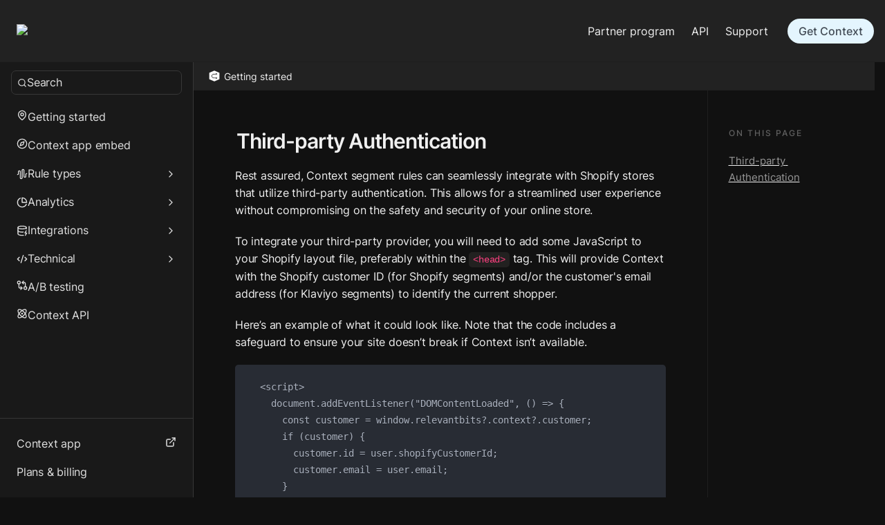

--- FILE ---
content_type: text/html; charset=utf-8
request_url: https://docs.context.relevantbits.com/third-party-authentication
body_size: 32982
content:
<!DOCTYPE html><html lang="en" dir="ltr" class="theme-dark"><head><meta charSet="utf-8"/><link rel="preconnect" href="/" crossorigin=""/><meta name="viewport" content="width=device-width, initial-scale=1"/><link rel="preload" href="https://assets-v2.super.so/global/fonts/Inter/inter-v12-latin-ext_latin_cyrillic-ext_cyrillic-regular.woff2" as="font" crossorigin="anonymous" type="font/woff2"/><link rel="preload" href="https://assets-v2.super.so/global/fonts/Inter/inter-v12-latin-ext_latin_cyrillic-ext_cyrillic-500.woff2" as="font" crossorigin="anonymous" type="font/woff2"/><link rel="preload" href="https://assets-v2.super.so/global/fonts/Inter/inter-v12-latin-ext_latin_cyrillic-ext_cyrillic-600.woff2" as="font" crossorigin="anonymous" type="font/woff2"/><link rel="preload" href="https://assets-v2.super.so/global/fonts/Inter/inter-v12-latin-ext_latin_cyrillic-ext_cyrillic-700.woff2" as="font" crossorigin="anonymous" type="font/woff2"/><link rel="preload" as="image" imageSrcSet="/_next/image?url=https%3A%2F%2Fassets.super.so%2Fa5e2da9f-b97f-4181-b48c-3b91d8803085%2Fuploads%2Flogo%2F7240c40f-93a8-44cb-a94b-b417ece7a7b9.png&amp;w=256&amp;q=75 1x, /_next/image?url=https%3A%2F%2Fassets.super.so%2Fa5e2da9f-b97f-4181-b48c-3b91d8803085%2Fuploads%2Flogo%2F7240c40f-93a8-44cb-a94b-b417ece7a7b9.png&amp;w=384&amp;q=75 2x"/><link rel="preload" as="image" imageSrcSet="https://images.spr.so/cdn-cgi/imagedelivery/j42No7y-dcokJuNgXeA0ig/34f6d3a5-7f33-4c89-b45b-00923c6ab774/Context-for-Shopify/w=1920,quality=90,fit=scale-down 1x"/><link rel="stylesheet" href="/_next/static/chunks/4057cc9dbcc744c0.css" data-precedence="next"/><link rel="preload" as="script" fetchPriority="low" href="/_next/static/chunks/ef7e1780489ef47b.js"/><script src="/_next/static/chunks/329c0e9c2897197b.js" async=""></script><script src="/_next/static/chunks/48b9427da8073be4.js" async=""></script><script src="/_next/static/chunks/c08b8935044855cc.js" async=""></script><script src="/_next/static/chunks/turbopack-a797a9dcefb3af65.js" async=""></script><script src="/_next/static/chunks/d96012bcfc98706a.js" async=""></script><script src="/_next/static/chunks/963c71eec1d89c3f.js" async=""></script><script src="/_next/static/chunks/f051bbd12aec0cc1.js" async=""></script><script src="/_next/static/chunks/b24231bb47e0cb77.js" async=""></script><script src="/_next/static/chunks/838e5a4413f0a7c7.js" async=""></script><script src="/_next/static/chunks/d0383f817159b1cf.js" async=""></script><script src="/_next/static/chunks/777a1b6fe715cc3f.js" async=""></script><script src="/_next/static/chunks/7f22801e85c972ca.js" async=""></script><script src="/_next/static/chunks/1b70408e1ee0ede3.js" async=""></script><script src="/_next/static/chunks/88cb2af845023e29.js" async=""></script><script src="/_next/static/chunks/8d3945c9ea1274d1.js" async=""></script><script src="/_next/static/chunks/398f78cbac628ac1.js" async=""></script><link rel="preload" href="/styles/static.css" as="style"/><link rel="preload" href="/styles/notion.css" as="style"/><link rel="preload" href="/styles/super.css" as="style"/><link rel="preload" href="https://sites.super.so/aether/v2/style.css" as="style"/><link rel="preload" href="/_next/static/chunks/d2b3d01ef7b174de.js" as="script" fetchPriority="low"/><link rel="preload" href="/_next/static/chunks/13a2c801f8d134ce.js" as="script" fetchPriority="low"/><link rel="preload" href="/_next/static/chunks/7f8882c47d63ccc5.js" as="script" fetchPriority="low"/><link rel="preload" href="/_next/static/chunks/f1cf6df5c1ed5051.js" as="script" fetchPriority="low"/><link rel="icon" href="https://assets.super.so/a5e2da9f-b97f-4181-b48c-3b91d8803085/uploads/favicon/c796d644-7fb4-4f5f-b485-15ddf5884e67.png"/><link rel="preload" href="https://assets-v2.super.so/global/fonts/Inter/inter-v12-latin-ext_latin_cyrillic-ext_cyrillic-regular.woff2" crossorigin="anonymous" as="font" type="font/woff2"/><link rel="preload" href="https://assets-v2.super.so/global/fonts/Inter/inter-v12-latin-ext_latin_cyrillic-ext_cyrillic-500.woff2" crossorigin="anonymous" as="font" type="font/woff2"/><link rel="preload" href="https://assets-v2.super.so/global/fonts/Inter/inter-v12-latin-ext_latin_cyrillic-ext_cyrillic-600.woff2" crossorigin="anonymous" as="font" type="font/woff2"/><link rel="preload" href="https://assets-v2.super.so/global/fonts/Inter/inter-v12-latin-ext_latin_cyrillic-ext_cyrillic-700.woff2" crossorigin="anonymous" as="font" type="font/woff2"/><link rel="preload" href="https://sites.super.so/aether/v2/style.css" as="style"/><title>Third-party Authentication</title><meta name="description" content="Rest assured, Context segment rules can seamlessly integrate with Shopify stores that utilize third-party authentication. This allows for a streamlined user experience without compromising on the safety and security of your online store."/><meta name="generator" content="Super"/><meta name="robots" content="index, follow"/><meta property="og:title" content="Third-party Authentication"/><meta property="og:description" content="Rest assured, Context segment rules can seamlessly integrate with Shopify stores that utilize third-party authentication. This allows for a streamlined user experience without compromising on the safety and security of your online store."/><meta property="og:url" content="https://docs.context.relevantbits.com/third-party-authentication"/><meta property="og:site_name" content="Third-party Authentication"/><meta property="og:locale" content="en-US"/><meta property="og:type" content="website"/><meta name="twitter:card" content="summary_large_image"/><meta name="twitter:title" content="Third-party Authentication"/><meta name="twitter:description" content="Rest assured, Context segment rules can seamlessly integrate with Shopify stores that utilize third-party authentication. This allows for a streamlined user experience without compromising on the safety and security of your online store."/><script>
    const html = document.getElementsByTagName("html")[0];
    try {
      const colorPreference = localStorage
        ? localStorage.getItem("color-preference")
        : null;

      if (true) {
        html.classList.remove("theme-dark");
      }
      
      if (false && colorPreference && html) {
        html.classList.add("theme-" + colorPreference);
      } else {
        html.classList.add("theme-dark");
      }
    } catch (e) {
      console.log('ERROR themeEffect', e)
      html.classList.add("theme-dark");
    }
</script><style>
      @font-face {
        font-family: "Inter";
        font-style: normal;
font-display: swap;
        font-weight: 400;
        src: url("https://assets-v2.super.so/global/fonts/Inter/inter-v12-latin-ext_latin_cyrillic-ext_cyrillic-regular.eot"); /* IE9 Compat Modes */
        
          src: local(""),
            url("https://assets-v2.super.so/global/fonts/Inter/inter-v12-latin-ext_latin_cyrillic-ext_cyrillic-regular.eot?#iefix")
            format("embedded-opentype"),
            /* IE6-IE8 */
            url("https://assets-v2.super.so/global/fonts/Inter/inter-v12-latin-ext_latin_cyrillic-ext_cyrillic-regular.woff2")
            format("woff2"),
            /* Super Modern Browsers */
            url("https://assets-v2.super.so/global/fonts/Inter/inter-v12-latin-ext_latin_cyrillic-ext_cyrillic-regular.woff")
            format("woff"),
            /* Modern Browsers */
            url("https://assets-v2.super.so/global/fonts/Inter/inter-v12-latin-ext_latin_cyrillic-ext_cyrillic-regular.ttf")
            format("truetype"),
            /* Safari, Android, iOS */
            url("https://assets-v2.super.so/global/fonts/Inter/inter-v12-latin-ext_latin_cyrillic-ext_cyrillic-regular.svg#Inter")
            format("svg"); /* Legacy iOS */
        
      }
    
      @font-face {
        font-family: "Inter";
        font-style: normal;
font-display: swap;
        font-weight: 500;
        src: url("https://assets-v2.super.so/global/fonts/Inter/inter-v12-latin-ext_latin_cyrillic-ext_cyrillic-500.eot"); /* IE9 Compat Modes */
        
          src: local(""),
            url("https://assets-v2.super.so/global/fonts/Inter/inter-v12-latin-ext_latin_cyrillic-ext_cyrillic-500.eot?#iefix")
            format("embedded-opentype"),
            /* IE6-IE8 */
            url("https://assets-v2.super.so/global/fonts/Inter/inter-v12-latin-ext_latin_cyrillic-ext_cyrillic-500.woff2")
            format("woff2"),
            /* Super Modern Browsers */
            url("https://assets-v2.super.so/global/fonts/Inter/inter-v12-latin-ext_latin_cyrillic-ext_cyrillic-500.woff")
            format("woff"),
            /* Modern Browsers */
            url("https://assets-v2.super.so/global/fonts/Inter/inter-v12-latin-ext_latin_cyrillic-ext_cyrillic-500.ttf")
            format("truetype"),
            /* Safari, Android, iOS */
            url("https://assets-v2.super.so/global/fonts/Inter/inter-v12-latin-ext_latin_cyrillic-ext_cyrillic-500.svg#Inter")
            format("svg"); /* Legacy iOS */
        
      }
    
      @font-face {
        font-family: "Inter";
        font-style: normal;
font-display: swap;
        font-weight: 600;
        src: url("https://assets-v2.super.so/global/fonts/Inter/inter-v12-latin-ext_latin_cyrillic-ext_cyrillic-600.eot"); /* IE9 Compat Modes */
        
          src: local(""),
            url("https://assets-v2.super.so/global/fonts/Inter/inter-v12-latin-ext_latin_cyrillic-ext_cyrillic-600.eot?#iefix")
            format("embedded-opentype"),
            /* IE6-IE8 */
            url("https://assets-v2.super.so/global/fonts/Inter/inter-v12-latin-ext_latin_cyrillic-ext_cyrillic-600.woff2")
            format("woff2"),
            /* Super Modern Browsers */
            url("https://assets-v2.super.so/global/fonts/Inter/inter-v12-latin-ext_latin_cyrillic-ext_cyrillic-600.woff")
            format("woff"),
            /* Modern Browsers */
            url("https://assets-v2.super.so/global/fonts/Inter/inter-v12-latin-ext_latin_cyrillic-ext_cyrillic-600.ttf")
            format("truetype"),
            /* Safari, Android, iOS */
            url("https://assets-v2.super.so/global/fonts/Inter/inter-v12-latin-ext_latin_cyrillic-ext_cyrillic-600.svg#Inter")
            format("svg"); /* Legacy iOS */
        
      }
    
      @font-face {
        font-family: "Inter";
        font-style: normal;
font-display: swap;
        font-weight: 700;
        src: url("https://assets-v2.super.so/global/fonts/Inter/inter-v12-latin-ext_latin_cyrillic-ext_cyrillic-700.eot"); /* IE9 Compat Modes */
        
          src: local(""),
            url("https://assets-v2.super.so/global/fonts/Inter/inter-v12-latin-ext_latin_cyrillic-ext_cyrillic-700.eot?#iefix")
            format("embedded-opentype"),
            /* IE6-IE8 */
            url("https://assets-v2.super.so/global/fonts/Inter/inter-v12-latin-ext_latin_cyrillic-ext_cyrillic-700.woff2")
            format("woff2"),
            /* Super Modern Browsers */
            url("https://assets-v2.super.so/global/fonts/Inter/inter-v12-latin-ext_latin_cyrillic-ext_cyrillic-700.woff")
            format("woff"),
            /* Modern Browsers */
            url("https://assets-v2.super.so/global/fonts/Inter/inter-v12-latin-ext_latin_cyrillic-ext_cyrillic-700.ttf")
            format("truetype"),
            /* Safari, Android, iOS */
            url("https://assets-v2.super.so/global/fonts/Inter/inter-v12-latin-ext_latin_cyrillic-ext_cyrillic-700.svg#Inter")
            format("svg"); /* Legacy iOS */
        
      }
    
      @font-face {
        font-family: "Inter-fallback";
        size-adjust: 107%;
        ascent-override: 90%;
        src: local("Arial");
      }
    </style><link rel="stylesheet" href="/styles/static.css"/><link rel="stylesheet" href="/styles/notion.css"/><link rel="stylesheet" href="/styles/super.css"/><link rel="stylesheet" href="https://sites.super.so/aether/v2/style.css"/><script src="/_next/static/chunks/a6dad97d9634a72d.js" noModule=""></script></head><body><div hidden=""><!--$--><!--/$--></div><div class="super-root"><nav aria-label="Main" data-orientation="horizontal" dir="ltr" class="super-navbar simple bottom-border" style="position:sticky;box-shadow:var(--navbar-shadow);-webkit-box-shadow:var(--navbar-shadow)"><div class="super-navbar__content"><!--$!--><template data-dgst="BAILOUT_TO_CLIENT_SIDE_RENDERING"></template><span class="notion-link super-navbar__logo"><div class="super-navbar__logo-image"><span data-full-size="https://assets.super.so/a5e2da9f-b97f-4181-b48c-3b91d8803085/uploads/logo/7240c40f-93a8-44cb-a94b-b417ece7a7b9.png" data-lightbox-src="https://assets.super.so/a5e2da9f-b97f-4181-b48c-3b91d8803085/uploads/logo/7240c40f-93a8-44cb-a94b-b417ece7a7b9.png" style="display:contents"><img alt="Logo" width="140" height="74" decoding="async" data-nimg="1" style="color:transparent;object-fit:contain;object-position:left" srcSet="/_next/image?url=https%3A%2F%2Fassets.super.so%2Fa5e2da9f-b97f-4181-b48c-3b91d8803085%2Fuploads%2Flogo%2F7240c40f-93a8-44cb-a94b-b417ece7a7b9.png&amp;w=256&amp;q=75 1x, /_next/image?url=https%3A%2F%2Fassets.super.so%2Fa5e2da9f-b97f-4181-b48c-3b91d8803085%2Fuploads%2Flogo%2F7240c40f-93a8-44cb-a94b-b417ece7a7b9.png&amp;w=384&amp;q=75 2x" src="/_next/image?url=https%3A%2F%2Fassets.super.so%2Fa5e2da9f-b97f-4181-b48c-3b91d8803085%2Fuploads%2Flogo%2F7240c40f-93a8-44cb-a94b-b417ece7a7b9.png&amp;w=384&amp;q=75"/></span></div></span><!--/$--><div style="position:relative"><ul data-orientation="horizontal" class="super-navbar__item-list" dir="ltr"><li><!--$!--><template data-dgst="BAILOUT_TO_CLIENT_SIDE_RENDERING"></template><span class="notion-link super-navbar__item">Partner program</span><!--/$--></li><li><!--$!--><template data-dgst="BAILOUT_TO_CLIENT_SIDE_RENDERING"></template><span class="notion-link super-navbar__item">API</span><!--/$--></li><li><!--$!--><template data-dgst="BAILOUT_TO_CLIENT_SIDE_RENDERING"></template><span class="notion-link super-navbar__item">Support</span><!--/$--></li></ul></div><div class="super-navbar__actions"><!--$!--><template data-dgst="BAILOUT_TO_CLIENT_SIDE_RENDERING"></template><span class="notion-link"><div class="super-navbar__cta">Get Context</div></span><!--/$--><div class="super-navbar__button super-navbar__search sidebar-search"><!--$--><svg xmlns="http://www.w3.org/2000/svg" width="20" height="20" viewBox="0 0 24 24" fill="none" stroke="currentColor" stroke-width="2" stroke-linecap="round" stroke-linejoin="round" class="lucide lucide-search " type="Search"><circle cx="11" cy="11" r="8"></circle><path d="m21 21-4.3-4.3"></path></svg><!--/$--></div><div class="super-navbar__button super-navbar__menu-open"><!--$--><svg xmlns="http://www.w3.org/2000/svg" width="20" height="20" viewBox="0 0 24 24" fill="none" stroke="currentColor" stroke-width="2" stroke-linecap="round" stroke-linejoin="round" class="lucide lucide-menu " type="Menu"><line x1="4" x2="20" y1="12" y2="12"></line><line x1="4" x2="20" y1="6" y2="6"></line><line x1="4" x2="20" y1="18" y2="18"></line></svg><!--/$--></div></div></div><div class="super-navbar__viewport-wrapper"></div></nav><div class="super-content-wrapper has-sidebar"><div class="super-sidebar" style="min-height:calc(100vh - var(--navbar-height));max-height:calc(100vh - var(--navbar-height));top:var(--navbar-height)"><div class="super-sidebar__content"><div class="super-sidebar__heading"><div class="super-search-input"><!--$--><svg xmlns="http://www.w3.org/2000/svg" width="14" height="14" viewBox="0 0 24 24" fill="none" stroke="currentColor" stroke-width="2" stroke-linecap="round" stroke-linejoin="round" class="lucide lucide-search " type="Search"><circle cx="11" cy="11" r="8"></circle><path d="m21 21-4.3-4.3"></path></svg><!--/$--><p>Search</p></div></div><div dir="ltr" class="super-navigation-menu__items-wrapper" style="position:relative;--radix-scroll-area-corner-width:0px;--radix-scroll-area-corner-height:0px"><style>[data-radix-scroll-area-viewport]{scrollbar-width:none;-ms-overflow-style:none;-webkit-overflow-scrolling:touch;}[data-radix-scroll-area-viewport]::-webkit-scrollbar{display:none}</style><div data-radix-scroll-area-viewport="" class="super-navigation-menu__items-viewport" style="overflow-x:hidden;overflow-y:hidden"><div style="min-width:100%;display:table"><div class="super-navigation-menu__items"><!--$!--><template data-dgst="BAILOUT_TO_CLIENT_SIDE_RENDERING"></template><span class="notion-link super-navigation-menu__item"><!--$--><svg xmlns="http://www.w3.org/2000/svg" width="16" height="16" viewBox="0 0 24 24" fill="none" stroke="currentColor" stroke-width="2" stroke-linecap="round" stroke-linejoin="round" class="lucide lucide-map-pin " type="MapPin"><path d="M20 10c0 6-8 12-8 12s-8-6-8-12a8 8 0 0 1 16 0Z"></path><circle cx="12" cy="10" r="3"></circle></svg><!--/$--><div class="super-navigation-menu__item-content"><p class="super-navigation-menu__item-title">Getting started</p></div></span><!--/$--><!--$!--><template data-dgst="BAILOUT_TO_CLIENT_SIDE_RENDERING"></template><span class="notion-link super-navigation-menu__item"><!--$--><svg xmlns="http://www.w3.org/2000/svg" width="16" height="16" viewBox="0 0 24 24" fill="none" stroke="currentColor" stroke-width="2" stroke-linecap="round" stroke-linejoin="round" class="lucide lucide-compass " type="Compass"><circle cx="12" cy="12" r="10"></circle><polygon points="16.24 7.76 14.12 14.12 7.76 16.24 9.88 9.88 16.24 7.76"></polygon></svg><!--/$--><div class="super-navigation-menu__item-content"><p class="super-navigation-menu__item-title">Context app embed</p></div></span><!--/$--><div data-state="closed" class="super-navigation-menu__list closed"><div class="super-navigation-menu__list-header" type="button" aria-controls="radix-_R_76d5j9fivb_" aria-expanded="false" data-state="closed"><!--$--><svg xmlns="http://www.w3.org/2000/svg" width="16" height="16" viewBox="0 0 24 24" fill="none" stroke="currentColor" stroke-width="2" stroke-linecap="round" stroke-linejoin="round" class="lucide lucide-audio-waveform " type="AudioWaveform"><path d="M2 13a2 2 0 0 0 2-2V7a2 2 0 0 1 4 0v13a2 2 0 0 0 4 0V4a2 2 0 0 1 4 0v13a2 2 0 0 0 4 0v-4a2 2 0 0 1 2-2"></path></svg><!--/$--><div class="super-navigation-menu__item-content"><p class="super-navigation-menu__item-title">Rule types</p></div><!--$--><svg xmlns="http://www.w3.org/2000/svg" width="16" height="16" viewBox="0 0 24 24" fill="none" stroke="currentColor" stroke-width="2" stroke-linecap="round" stroke-linejoin="round" class="lucide lucide-chevron-down super-navigation-menu__chevron" type="ChevronDown"><path d="m6 9 6 6 6-6"></path></svg><!--/$--></div></div><div data-state="closed" class="super-navigation-menu__list closed"><div class="super-navigation-menu__list-header" type="button" aria-controls="radix-_R_96d5j9fivb_" aria-expanded="false" data-state="closed"><!--$--><svg xmlns="http://www.w3.org/2000/svg" width="16" height="16" viewBox="0 0 24 24" fill="none" stroke="currentColor" stroke-width="2" stroke-linecap="round" stroke-linejoin="round" class="lucide lucide-pie-chart " type="PieChart"><path d="M21.21 15.89A10 10 0 1 1 8 2.83"></path><path d="M22 12A10 10 0 0 0 12 2v10z"></path></svg><!--/$--><div class="super-navigation-menu__item-content"><p class="super-navigation-menu__item-title">Analytics</p></div><!--$--><svg xmlns="http://www.w3.org/2000/svg" width="16" height="16" viewBox="0 0 24 24" fill="none" stroke="currentColor" stroke-width="2" stroke-linecap="round" stroke-linejoin="round" class="lucide lucide-chevron-down super-navigation-menu__chevron" type="ChevronDown"><path d="m6 9 6 6 6-6"></path></svg><!--/$--></div></div><div data-state="closed" class="super-navigation-menu__list closed"><div class="super-navigation-menu__list-header" type="button" aria-controls="radix-_R_b6d5j9fivb_" aria-expanded="false" data-state="closed"><!--$--><svg xmlns="http://www.w3.org/2000/svg" width="16" height="16" viewBox="0 0 24 24" fill="none" stroke="currentColor" stroke-width="2" stroke-linecap="round" stroke-linejoin="round" class="lucide lucide-database-zap " type="DatabaseZap"><ellipse cx="12" cy="5" rx="9" ry="3"></ellipse><path d="M3 5V19A9 3 0 0 0 15 21.84"></path><path d="M21 5V8"></path><path d="M21 12L18 17H22L19 22"></path><path d="M3 12A9 3 0 0 0 14.59 14.87"></path></svg><!--/$--><div class="super-navigation-menu__item-content"><p class="super-navigation-menu__item-title">Integrations</p></div><!--$--><svg xmlns="http://www.w3.org/2000/svg" width="16" height="16" viewBox="0 0 24 24" fill="none" stroke="currentColor" stroke-width="2" stroke-linecap="round" stroke-linejoin="round" class="lucide lucide-chevron-down super-navigation-menu__chevron" type="ChevronDown"><path d="m6 9 6 6 6-6"></path></svg><!--/$--></div></div><div data-state="closed" class="super-navigation-menu__list closed"><div class="super-navigation-menu__list-header" type="button" aria-controls="radix-_R_d6d5j9fivb_" aria-expanded="false" data-state="closed"><!--$--><svg xmlns="http://www.w3.org/2000/svg" width="16" height="16" viewBox="0 0 24 24" fill="none" stroke="currentColor" stroke-width="2" stroke-linecap="round" stroke-linejoin="round" class="lucide lucide-code2 " type="Code2"><path d="m18 16 4-4-4-4"></path><path d="m6 8-4 4 4 4"></path><path d="m14.5 4-5 16"></path></svg><!--/$--><div class="super-navigation-menu__item-content"><p class="super-navigation-menu__item-title">Technical</p></div><!--$--><svg xmlns="http://www.w3.org/2000/svg" width="16" height="16" viewBox="0 0 24 24" fill="none" stroke="currentColor" stroke-width="2" stroke-linecap="round" stroke-linejoin="round" class="lucide lucide-chevron-down super-navigation-menu__chevron" type="ChevronDown"><path d="m6 9 6 6 6-6"></path></svg><!--/$--></div></div><!--$!--><template data-dgst="BAILOUT_TO_CLIENT_SIDE_RENDERING"></template><span class="notion-link super-navigation-menu__item"><!--$--><svg xmlns="http://www.w3.org/2000/svg" width="16" height="16" viewBox="0 0 24 24" fill="none" stroke="currentColor" stroke-width="2" stroke-linecap="round" stroke-linejoin="round" class="lucide lucide-git-compare-arrows " type="GitCompareArrows"><circle cx="5" cy="6" r="3"></circle><path d="M12 6h5a2 2 0 0 1 2 2v7"></path><path d="m15 9-3-3 3-3"></path><circle cx="19" cy="18" r="3"></circle><path d="M12 18H7a2 2 0 0 1-2-2V9"></path><path d="m9 15 3 3-3 3"></path></svg><!--/$--><div class="super-navigation-menu__item-content"><p class="super-navigation-menu__item-title">A/B testing</p></div></span><!--/$--><!--$!--><template data-dgst="BAILOUT_TO_CLIENT_SIDE_RENDERING"></template><span class="notion-link super-navigation-menu__item"><!--$?--><template id="B:0"></template><div style="width:16px;min-width:16px;height:16px;min-height:16px"></div><!--/$--><div class="super-navigation-menu__item-content"><p class="super-navigation-menu__item-title">Context API</p></div></span><!--/$--></div></div></div></div><div class="super-navigation-menu__cta"><!--$!--><template data-dgst="BAILOUT_TO_CLIENT_SIDE_RENDERING"></template><span class="notion-link super-navigation-menu__item"><div class="super-navigation-menu__item-content"><p class="super-navigation-menu__item-title">Context app</p></div><!--$--><svg xmlns="http://www.w3.org/2000/svg" width="16" height="16" viewBox="0 0 24 24" fill="none" stroke="currentColor" stroke-width="2" stroke-linecap="round" stroke-linejoin="round" class="lucide lucide-external-link " type="ExternalLink"><path d="M18 13v6a2 2 0 0 1-2 2H5a2 2 0 0 1-2-2V8a2 2 0 0 1 2-2h6"></path><polyline points="15 3 21 3 21 9"></polyline><line x1="10" x2="21" y1="14" y2="3"></line></svg><!--/$--></span><!--/$--><!--$!--><template data-dgst="BAILOUT_TO_CLIENT_SIDE_RENDERING"></template><span class="notion-link super-navigation-menu__item"><div class="super-navigation-menu__item-content"><p class="super-navigation-menu__item-title">Plans &amp; billing</p></div></span><!--/$--></div></div></div><main id="page-third-party-authentication" class="super-content page__third-party-authentication parent-page__index"><div class="super-navbar__breadcrumbs" style="position:sticky"><div class="notion-breadcrumb"><a id="block-e0aeee1d014f48b6b71099e463417813" href="/" class="notion-link notion-breadcrumb__item single has-icon" data-server-link="true" data-link-uri="/"><span data-full-size="https://images.spr.so/cdn-cgi/imagedelivery/j42No7y-dcokJuNgXeA0ig/34f6d3a5-7f33-4c89-b45b-00923c6ab774/Context-for-Shopify/public" data-lightbox-src="https://images.spr.so/cdn-cgi/imagedelivery/j42No7y-dcokJuNgXeA0ig/34f6d3a5-7f33-4c89-b45b-00923c6ab774/Context-for-Shopify/public" style="display:contents"><img alt="Getting started" width="16" height="16" decoding="async" data-nimg="1" class="notion-breadcrumb__icon" style="color:transparent" srcSet="https://images.spr.so/cdn-cgi/imagedelivery/j42No7y-dcokJuNgXeA0ig/34f6d3a5-7f33-4c89-b45b-00923c6ab774/Context-for-Shopify/w=1920,quality=90,fit=scale-down 1x" src="https://images.spr.so/cdn-cgi/imagedelivery/j42No7y-dcokJuNgXeA0ig/34f6d3a5-7f33-4c89-b45b-00923c6ab774/Context-for-Shopify/w=1920,quality=90,fit=scale-down"/></span><div class="notion-navbar__title notion-breadcrumb__title">Getting started</div></a></div></div><div class="notion-header page"><div class="notion-header__cover no-cover has-icon-image"></div><div class="notion-header__content no-cover has-icon-image"><div class="notion-header__title-wrapper"><div class="notion-header__icon-wrapper no-cover has-icon-image"><img src="https://notion.so/icons/code_lightgray.svg" alt="Third-party Authentication" width="125" height="125" class="notion-header__icon" style="object-fit:cover;object-position:center" loading="lazy" data-full-size="https://notion.so/icons/code_lightgray.svg" data-lightbox-src="https://notion.so/icons/code_lightgray.svg"/></div><h1 class="notion-header__title">Third-party Authentication</h1></div></div></div><article id="block-third-party-authentication" class="notion-root full-width has-footer"><div id="block-1a7cc451d1b580329dddc253b330f6eb" class="notion-column-list"><div id="block-1a7cc451d1b580faa83bdfae6cf59134" class="notion-column" style="width:calc((100% - var(--column-spacing) * 1) * 0.7500000000000002)"><span class="notion-heading__anchor" id="c0b77667bfae48669811d87c05d8b47b"></span><h1 id="block-c0b77667bfae48669811d87c05d8b47b" class="notion-heading notion-semantic-string">Third-party Authentication</h1><p id="block-31a424bb3afc4f33b39a651ed416c098" class="notion-text notion-text__content notion-semantic-string">Rest assured, Context segment rules can seamlessly integrate with Shopify stores that utilize third-party authentication. This allows for a streamlined user experience without compromising on the safety and security of your online store.</p><p id="block-ad4dd3dffc9640c8ac0a5dbc6a936d47" class="notion-text notion-text__content notion-semantic-string">To integrate your third-party provider, you will need to add some JavaScript to your Shopify layout file, preferably within the <code class="code">&lt;head&gt;</code> tag. This will provide Context with the Shopify customer ID (for Shopify segments) and/or the customer&#x27;s email address (for Klaviyo segments) to identify the current shopper.<!-- --></p><p id="block-ad026f1defbc4c9189d7fa54eed77dd5" class="notion-text notion-text__content notion-semantic-string">Here’s an example of what it could look like. Note that the code includes a safeguard to ensure your site doesn’t break if Context isn’t available.
</p><div id="block-220a5d86599041adadafde4be2e6caf0" class="notion-code no-wrap"><button class="notion-code__copy-button"><svg class="notion-icon notion-icon__copy" viewBox="0 0 14 16"><path d="M2.404 15.322h5.701c1.26 0 1.887-.662 1.887-1.927V12.38h1.154c1.254 0 1.91-.662 1.91-1.928V5.555c0-.774-.158-1.266-.626-1.74L9.512.837C9.066.387 8.545.21 7.865.21H5.463c-1.254 0-1.91.662-1.91 1.928v1.084H2.404c-1.254 0-1.91.668-1.91 1.933v8.239c0 1.265.656 1.927 1.91 1.927zm7.588-6.62c0-.792-.1-1.161-.592-1.665L6.225 3.814c-.452-.462-.844-.58-1.5-.591V2.215c0-.533.28-.832.843-.832h2.38v2.883c0 .726.386 1.113 1.107 1.113h2.83v4.998c0 .539-.276.832-.844.832H9.992V8.701zm-.79-4.29c-.206 0-.288-.088-.288-.287V1.594l2.771 2.818H9.201zM2.503 14.15c-.563 0-.844-.293-.844-.832V5.232c0-.539.281-.837.85-.837h1.91v3.187c0 .85.416 1.26 1.26 1.26h3.14v4.476c0 .54-.28.832-.843.832H2.504zM5.79 7.816c-.24 0-.346-.105-.346-.345V4.547l3.223 3.27H5.791z"></path></svg>Copy</button><!--$--><pre class="language-javascript"><code class="language-javascript">  &lt;script&gt;
    document.addEventListener(&quot;DOMContentLoaded&quot;, () =&gt; {
      const customer = window.relevantbits?.context?.customer;
      if (customer) {
	      customer.id = user.shopifyCustomerId;
        customer.email = user.email;
      }
    });
  &lt;/script&gt;</code></pre><!--/$--><figcaption class="notion-caption notion-semantic-string"></figcaption></div></div><div id="block-1a7cc451d1b58055ba2bcdc84f9223f6" class="notion-column" style="width:calc((100% - var(--column-spacing) * 1) * 0.24999999999999994);margin-inline-start:var(--column-spacing)"><p id="block-17dcc451d1b5819bb819ecbc49d4f4b7" class="notion-text notion-text__content notion-semantic-string"><span class="highlighted-color color-gray">On this page</span></p><ul id="block-17dcc451d1b58124a0d9e84e37a637b3" class="notion-table-of-contents color-gray"><li class="notion-table-of-contents__item"><!--$!--><template data-dgst="BAILOUT_TO_CLIENT_SIDE_RENDERING"></template><span class="notion-link"><div style="margin-inline-start:0px" class="notion-semantic-string">Third-party Authentication</div></span><!--/$--></li></ul><div id="block-1a7cc451d1b58034af50c4a956170004" class="notion-text"></div></div></div></article></main><style>
    html {
      font-size: 16px;
    }

    
  </style><!--$--><!--/$--></div><footer class="super-footer corners no-footnote has-sidebar"><div class="super-footer__content"><!--$!--><template data-dgst="BAILOUT_TO_CLIENT_SIDE_RENDERING"></template><span class="notion-link super-footer__logo"><div class="super-footer__logo-image"><span data-full-size="https://assets.super.so/a5e2da9f-b97f-4181-b48c-3b91d8803085/uploads/logo/d7847b85-dc2d-4dc2-b141-7f12decfe2a9.png" data-lightbox-src="https://assets.super.so/a5e2da9f-b97f-4181-b48c-3b91d8803085/uploads/logo/d7847b85-dc2d-4dc2-b141-7f12decfe2a9.png" style="display:contents"><img alt="Logo" loading="lazy" width="180" height="48" decoding="async" data-nimg="1" style="color:transparent;object-fit:contain;object-position:left" srcSet="/_next/image?url=https%3A%2F%2Fassets.super.so%2Fa5e2da9f-b97f-4181-b48c-3b91d8803085%2Fuploads%2Flogo%2Fd7847b85-dc2d-4dc2-b141-7f12decfe2a9.png&amp;w=256&amp;q=75 1x, /_next/image?url=https%3A%2F%2Fassets.super.so%2Fa5e2da9f-b97f-4181-b48c-3b91d8803085%2Fuploads%2Flogo%2Fd7847b85-dc2d-4dc2-b141-7f12decfe2a9.png&amp;w=384&amp;q=75 2x" src="/_next/image?url=https%3A%2F%2Fassets.super.so%2Fa5e2da9f-b97f-4181-b48c-3b91d8803085%2Fuploads%2Flogo%2Fd7847b85-dc2d-4dc2-b141-7f12decfe2a9.png&amp;w=384&amp;q=75"/></span></div></span><!--/$--><div class="super-footer__links"><a href="https://context.relevantbits.com" class="notion-link super-footer__link" data-server-link="true" data-link-uri="https://context.relevantbits.com"><p>Created with ❤️ by Relevant Bits</p></a><a href="/version-history" class="notion-link super-footer__link" data-server-link="true" data-link-uri="/version-history"><p>Version history</p></a><a href="/link-tree" class="notion-link super-footer__link" data-server-link="true" data-link-uri="/link-tree"><p>Link tree</p></a><a href="/privacy" class="notion-link super-footer__link" data-server-link="true" data-link-uri="/privacy"><p>Privacy</p></a></div><div class="super-footer__icons"><!--$!--><template data-dgst="BAILOUT_TO_CLIENT_SIDE_RENDERING"></template><span class="notion-link"><svg xmlns="http://www.w3.org/2000/svg" fill="currentColor" viewBox="0 0 24 24" width="24" height="24"><title>Instagram</title><path d="M12 0C8.74 0 8.333.015 7.053.072 5.775.132 4.905.333 4.14.63c-.789.306-1.459.717-2.126 1.384S.935 3.35.63 4.14C.333 4.905.131 5.775.072 7.053.012 8.333 0 8.74 0 12s.015 3.667.072 4.947c.06 1.277.261 2.148.558 2.913.306.788.717 1.459 1.384 2.126.667.666 1.336 1.079 2.126 1.384.766.296 1.636.499 2.913.558C8.333 23.988 8.74 24 12 24s3.667-.015 4.947-.072c1.277-.06 2.148-.262 2.913-.558.788-.306 1.459-.718 2.126-1.384.666-.667 1.079-1.335 1.384-2.126.296-.765.499-1.636.558-2.913.06-1.28.072-1.687.072-4.947s-.015-3.667-.072-4.947c-.06-1.277-.262-2.149-.558-2.913-.306-.789-.718-1.459-1.384-2.126C21.319 1.347 20.651.935 19.86.63c-.765-.297-1.636-.499-2.913-.558C15.667.012 15.26 0 12 0zm0 2.16c3.203 0 3.585.016 4.85.071 1.17.055 1.805.249 2.227.415.562.217.96.477 1.382.896.419.42.679.819.896 1.381.164.422.36 1.057.413 2.227.057 1.266.07 1.646.07 4.85s-.015 3.585-.074 4.85c-.061 1.17-.256 1.805-.421 2.227-.224.562-.479.96-.899 1.382-.419.419-.824.679-1.38.896-.42.164-1.065.36-2.235.413-1.274.057-1.649.07-4.859.07-3.211 0-3.586-.015-4.859-.074-1.171-.061-1.816-.256-2.236-.421-.569-.224-.96-.479-1.379-.899-.421-.419-.69-.824-.9-1.38-.165-.42-.359-1.065-.42-2.235-.045-1.26-.061-1.649-.061-4.844 0-3.196.016-3.586.061-4.861.061-1.17.255-1.814.42-2.234.21-.57.479-.96.9-1.381.419-.419.81-.689 1.379-.898.42-.166 1.051-.361 2.221-.421 1.275-.045 1.65-.06 4.859-.06l.045.03zm0 3.678c-3.405 0-6.162 2.76-6.162 6.162 0 3.405 2.76 6.162 6.162 6.162 3.405 0 6.162-2.76 6.162-6.162 0-3.405-2.76-6.162-6.162-6.162zM12 16c-2.21 0-4-1.79-4-4s1.79-4 4-4 4 1.79 4 4-1.79 4-4 4zm7.846-10.405c0 .795-.646 1.44-1.44 1.44-.795 0-1.44-.646-1.44-1.44 0-.794.646-1.439 1.44-1.439.793-.001 1.44.645 1.44 1.439z"></path></svg></span><!--/$--><!--$!--><template data-dgst="BAILOUT_TO_CLIENT_SIDE_RENDERING"></template><span class="notion-link"><svg xmlns="http://www.w3.org/2000/svg" fill="currentColor" viewBox="0 0 24 24" width="24" height="24"><title>LinkedIn</title><path d="M20.447 20.452h-3.554v-5.569c0-1.328-.027-3.037-1.852-3.037-1.853 0-2.136 1.445-2.136 2.939v5.667H9.351V9h3.414v1.561h.046c.477-.9 1.637-1.85 3.37-1.85 3.601 0 4.267 2.37 4.267 5.455v6.286zM5.337 7.433c-1.144 0-2.063-.926-2.063-2.065 0-1.138.92-2.063 2.063-2.063 1.14 0 2.064.925 2.064 2.063 0 1.139-.925 2.065-2.064 2.065zm1.782 13.019H3.555V9h3.564v11.452zM22.225 0H1.771C.792 0 0 .774 0 1.729v20.542C0 23.227.792 24 1.771 24h20.451C23.2 24 24 23.227 24 22.271V1.729C24 .774 23.2 0 22.222 0h.003z"></path></svg></span><!--/$--><!--$!--><template data-dgst="BAILOUT_TO_CLIENT_SIDE_RENDERING"></template><span class="notion-link"><svg xmlns="http://www.w3.org/2000/svg" fill="currentColor" viewBox="0 0 24 24" width="24" height="24"><title>YouTube</title><path d="M23.498 6.186a3.016 3.016 0 0 0-2.122-2.136C19.505 3.545 12 3.545 12 3.545s-7.505 0-9.377.505A3.017 3.017 0 0 0 .502 6.186C0 8.07 0 12 0 12s0 3.93.502 5.814a3.016 3.016 0 0 0 2.122 2.136c1.871.505 9.376.505 9.376.505s7.505 0 9.377-.505a3.015 3.015 0 0 0 2.122-2.136C24 15.93 24 12 24 12s0-3.93-.502-5.814zM9.545 15.568V8.432L15.818 12l-6.273 3.568z"></path></svg></span><!--/$--></div></div></footer></div><style>
  
    html.theme-dark {
      /* Gray */
      --gray-h: 0;
      --gray-s: 0%;
      --gray-l: 59%;
      --color-gray: hsl(var(--gray-h), var(--gray-s), var(--gray-l));
      --color-text-gray: var(--color-gray);
      --color-bg-gray: hsl(
        var(--gray-h),
        var(--gray-s),
        12.5%
      );
      --color-bg-gray-light: hsl(
        var(--gray-h),
        var(--gray-s),
        12.5%
      );
      --color-pill-gray: hsl(
        var(--gray-h),
        var(--gray-s),
        33%
      );
      --color-pill-text-gray: hsl(
        var(--gray-h),
        var(--gray-s),
        calc(var(--gray-l) + 26%)
      );
      --color-bg-form-btn-gray: #A7A39A;

      /* Brown */
      --brown-h: 26;
      --brown-s: 40%;
      --brown-l: 46%;
      --color-brown: hsl(var(--brown-h), var(--brown-s), var(--brown-l));
      --color-text-brown: var(--color-brown);
      --color-bg-brown: hsl(
        var(--brown-h),
        calc(var(--brown-s) - 7%),
        10%
      );
      --color-bg-brown-light: hsl(
        calc(var(--brown-h) - 2),
        calc(var(--brown-s) - 22%),
        4%
      );
      --color-pill-brown: hsl(
        var(--brown-h),
        calc(var(--brown-s) + 2%),
        15%
      );
      --color-pill-text-brown: hsl(
        var(--brown-h),
        calc(var(--brown-s) - 21%),
        calc(var(--brown-l) + 33%)
      );
      --color-bg-form-btn-brown: #9A6851;

      /* Orange */
      --orange-h: 21;
      --orange-s: 80%;
      --orange-l: 41%;
      --color-orange: hsl(
        var(--orange-h),
        var(--orange-s),
        var(--orange-l)
      );
      --color-text-orange: var(--color-orange);
      --color-bg-orange: hsl(
        var(--orange-h),
        calc(var(--orange-s) - 10%),
        13%
      );
      --color-bg-orange-light: hsl(
        var(--orange-h),
        calc(var(--orange-s) - 30%),
        5%
      );
      --color-pill-orange: hsl(
        var(--orange-h),
        calc(var(--orange-s) + 9%),
        20%
      );
      --color-pill-text-orange: hsl(
        var(--orange-h),
        calc(var(--orange-s) - 23%),
        calc(var(--orange-l) + 33%)
      );
      --color-bg-form-btn-orange: #D9730D;

      /* Yellow */
      --yellow-h: 38;
      --yellow-s: 92%;
      --yellow-l: 45%;
      --color-yellow: hsl(
        var(--yellow-h),
        var(--yellow-s),
        var(--yellow-l)
      );
      --color-text-yellow: var(--color-yellow);
      --color-bg-yellow: hsl(
        var(--yellow-h),
        calc(var(--yellow-s) - 18%),
        16%
      );
      --color-bg-yellow-light: hsl(
        var(--yellow-h),
        calc(var(--yellow-s) - 24%),
        8%
      );
      --color-pill-yellow: hsl(
        calc(var(--yellow-h) - 1),
        calc(var(--yellow-s) + 2%),
        26%
      );
      --color-pill-text-yellow: hsl(
        var(--yellow-h),
        calc(var(--yellow-s) - 28%),
        calc(var(--yellow-l) + 33%)
      );
      --color-bg-form-btn-yellow: #CA922F;

      /* Green */
      --green-h: 175;
      --green-s: 84%;
      --green-l: 39%;
      --color-green: hsl(var(--green-h), var(--green-s), var(--green-l));
      --color-text-green: var(--color-green);
      --color-bg-green: hsl(
        calc(var(--green-h) + 3),
        calc(var(--green-s) - 6%),
        11%
      );
      --color-bg-green-light: hsl(
        var(--green-h),
        calc(var(--green-s) - 20%),
        7%
      );
      --color-pill-green: hsl(
        calc(var(--green-h) + 1),
        calc(var(--green-s) + 3%),
        18%
      );
      --color-pill-text-green: hsl(
        var(--green-h),
        calc(var(--green-s) - 20%),
        calc(var(--green-l) + 38%)
      );
      --color-bg-form-btn-green: #448361;

      /* Blue */
      --blue-h: 210;
      --blue-s: 82%;
      --blue-l: 50%;
      --color-blue: hsl(var(--blue-h), var(--blue-s), var(--blue-l));
      --color-text-blue: var(--color-blue);
      --color-bg-blue: hsl(
        calc(var(--blue-h) - 16),
        calc(var(--blue-s) + 9%),
        11%
      );
      --color-bg-blue-light: hsl(
        calc(var(--blue-h) + 16),
        calc(var(--blue-s) - 27%),
        7%
      );
      --color-pill-blue: hsl(
        calc(var(--blue-h) - 3),
        calc(var(--blue-s) - 6%),
        21%
      );
      --color-pill-text-blue: hsl(
        calc(var(--blue-h) - 5),
        calc(var(--blue-s) - 32%),
        calc(var(--blue-l) + 28%)
      );
      --color-bg-form-btn-blue: #327DA9;

      /* Purple */
      --purple-h: 262;
      --purple-s: 81%;
      --purple-l: 54%;
      --color-purple: hsl(
        var(--purple-h),
        var(--purple-s),
        var(--purple-l)
      );
      --color-text-purple: var(--color-purple);
      --color-bg-purple: hsl(
        calc(var(--purple-h) + 2),
        calc(var(--purple-s) - 31%),
        15%
      );
      --color-bg-purple-light: hsl(
        calc(var(--purple-h) + 5),
        calc(var(--purple-s) - 40%),
        9%
      );
      --color-pill-purple: hsl(
        var(--purple-h),
        calc(var(--purple-s) - 19%),
        21%
      );
      --color-pill-text-purple: hsl(
        calc(var(--purple-h) - 3),
        calc(var(--purple-s) - 40%),
        calc(var(--purple-l) + 24%)
      );
      --color-bg-form-btn-purple: #8F64AF;

      /* Pink */
      --pink-h: 333;
      --pink-s: 71%;
      --pink-l: 46%;
      --color-pink: hsl(var(--pink-h), var(--pink-s), var(--pink-l));
      --color-text-pink: var(--color-pink);
      --color-bg-pink: hsl(
        calc(var(--pink-h) + 3),
        calc(var(--pink-s) - 29%),
        12%
      );
      --color-bg-pink-light: hsl(
        calc(var(--pink-h) + 5),
        calc(var(--pink-s) - 40%),
        4%
      );
      --color-pill-pink: hsl(
        calc(var(--pink-h) - 2),
        calc(var(--pink-s) - 21%),
        18%
      );
      --color-pill-text-pink: hsl(
        calc(var(--pink-h) + 4),
        calc(var(--pink-s) - 41%),
        calc(var(--pink-l) + 28%)
      );
      --color-bg-form-btn-pink: #C24C8B;

      /* Red */
      --red-h: 0;
      --red-s: 72%;
      --red-l: 51%;
      --color-red: hsl(var(--red-h), var(--red-s), var(--red-l));
      --color-text-red: var(--color-red);
      --color-bg-red: hsl(
        calc(var(--red-h) + 5),
        calc(var(--red-s) - 37%),
        15%
      );
      --color-bg-red-light: hsl(
        calc(var(--red-h) + 5),
        calc(var(--red-s) - 56%),
        8%
      );
      --color-pill-red: hsl(
        calc(var(--red-h) + 5),
        calc(var(--red-s) - 30%),
        22%
      );
      --color-pill-text-red: hsl(
        calc(var(--red-h) + 7),
        calc(var(--red-s) - 50%),
        calc(var(--red-l) + 24%)
      );
      --color-bg-form-btn-red: #D44E49;

      /*Default*/
      --default-h: 45;
      --default-s: 8%;
      --default-l: 20%;
      --color-default: hsl(
        var(--default-h),
        var(--default-s),
        var(--default-l)
      );
      --color-pill-default: hsl(
        var(--default-h),
        var(--default-s),
        -19%
      );
      --color-pill-text-default: hsl(
        var(--default-h),
        var(--default-s),
        calc(var(--default-l) + 23%)
      );
      --color-bg-form-btn-default: #55534E;

      /*Other*/
      --color-text-default: #f0f0f0;
      --color-text-default-light: #f2f2f2;
      --color-bg-default: #111111;
      --color-border-default: #1F1F1F;
      --color-border-dark: var(--color-border-default);
      --color-ui-hover-bg: #1A1A1A;
      --color-card-bg: #1A1A1A;
      --color-card-bg-hover: #212121;
      --color-calendar-weekend-bg: #161616;
      --color-checkbox-bg: #222222;
      --color-code-bg: rgba(135,131,120,.15);

      /*Scrollbar*/
      --scrollbar-background-color: #111111;
      --scrollbar-thumb-color: #212121;
      --scrollbar-border-color: #111111;

      /*Navbar*/
      --navbar-text-color: #f0f0f0;
      --navbar-list-item-hover: rgba(255,255,255,.2);
      --navbar-background-color: #222222;
      --navbar-background-color-hover: #313131;
      --navbar-button-text-color: #111111;
      --navbar-button-background-color: #f0f0f0;
      --navbar-menu-background-color: var(--navbar-background-color);
      --navbar-text-color-dark: #e1e1e1;

      /*Footer*/
      --footer-text-color: #f0f0f0;
      --footer-background-color: #222222;

      /*Sidebar*/
      --sidebar-text-color: #e1e1e1;
      --sidebar-cta-text-color: #e1e1e1;
      --sidebar-background-color: #191919;
      --sidebar-cta-background-color: #191919;
      --sidebar-border-color: #373737;
      --sidebar-background-color-hover: #292929;
      --sidebar-text-color-dark: #d2d2d2;
      --sidebar-cta-background-color-hover: #292929;
    }

    /* Calendar for dark mode */
    html.theme-dark .notion-collection-calendar__row {
      box-shadow: var(--color-border-default) -1px 0px 0px;
    }

    html.theme-dark .notion-collection-calendar__week-days {
      box-shadow: var(--color-border-default) 0px 1px 0px;
    }

    html.theme-dark .notion-collection-calendar__date {
      border-right: 1px solid var(--color-border-default);
      border-bottom: 1px solid var(--color-border-default);
    }

    
  /**
   * One Dark theme for prism.js
   * Based on Atom's One Dark theme: https://github.com/atom/atom/tree/master/packages/one-dark-syntax
   */

  /**
   * One Dark colours (accurate as of commit 8ae45ca on 6 Sep 2018)
   * From colors.less
   * --mono-1: hsl(220, 14%, 71%);
   * --mono-2: hsl(220, 9%, 55%);
   * --mono-3: hsl(220, 10%, 40%);
   * --hue-1: hsl(187, 47%, 55%);
   * --hue-2: hsl(207, 82%, 66%);
   * --hue-3: hsl(286, 60%, 67%);
   * --hue-4: hsl(95, 38%, 62%);
   * --hue-5: hsl(355, 65%, 65%);
   * --hue-5-2: hsl(5, 48%, 51%);
   * --hue-6: hsl(29, 54%, 61%);
   * --hue-6-2: hsl(39, 67%, 69%);
   * --syntax-fg: hsl(220, 14%, 71%);
   * --syntax-bg: hsl(220, 13%, 18%);
   * --syntax-gutter: hsl(220, 14%, 45%);
   * --syntax-guide: hsla(220, 14%, 71%, 0.15);
   * --syntax-accent: hsl(220, 100%, 66%);
   * From syntax-variables.less
   * --syntax-selection-color: hsl(220, 13%, 28%);
   * --syntax-gutter-background-color-selected: hsl(220, 13%, 26%);
   * --syntax-cursor-line: hsla(220, 100%, 80%, 0.04);
   */

  html.theme-dark code[class*="language-"],
  html.theme-dark pre[class*="language-"] {
    background: hsl(220, 13%, 18%);
    color: hsl(220, 14%, 71%);
    text-shadow: 0 1px rgba(0, 0, 0, 0.3);
    font-family: "Fira Code", "Fira Mono", Menlo, Consolas, "DejaVu Sans Mono", monospace;
    direction: ltr;
    text-align: left;
    white-space: pre;
    word-spacing: normal;
    word-break: normal;
    line-height: 1.5;
    -moz-tab-size: 2;
    -o-tab-size: 2;
    tab-size: 2;
    -webkit-hyphens: none;
    -moz-hyphens: none;
    -ms-hyphens: none;
    hyphens: none;
  }

  /* Selection */
  html.theme-dark code[class*="language-"]::-moz-selection,
  html.theme-dark code[class*="language-"] *::-moz-selection,
  html.theme-dark pre[class*="language-"] *::-moz-selection {
    background: hsl(220, 13%, 28%);
    color: inherit;
    text-shadow: none;
  }

  html.theme-dark code[class*="language-"]::selection,
  html.theme-dark code[class*="language-"] *::selection,
  html.theme-dark pre[class*="language-"] *::selection {
    background: hsl(220, 13%, 28%);
    color: inherit;
    text-shadow: none;
  }

  /* Code blocks */
  html.theme-dark pre[class*="language-"] {
    padding: 1em;
    margin: 0.5em 0;
    overflow: auto;
    border-radius: 0.3em;
  }

  /* Inline code */
  html.theme-dark :not(pre) > code[class*="language-"] {
    padding: 0.2em 0.3em;
    border-radius: 0.3em;
    white-space: normal;
  }

  /* Print */
  @media print {
    html.theme-dark code[class*="language-"],
    html.theme-dark pre[class*="language-"] {
      text-shadow: none;
    }
  }

  html.theme-dark .token.comment,
  html.theme-dark .token.prolog,
  html.theme-dark .token.cdata {
    color: hsl(220, 10%, 40%);
  }

  html.theme-dark .token.doctype,
  html.theme-dark .token.punctuation,
  html.theme-dark .token.entity {
    color: hsl(220, 14%, 71%);
  }

  html.theme-dark .token.attr-name,
  html.theme-dark .token.class-name,
  html.theme-dark .token.boolean,
  html.theme-dark .token.constant,
  html.theme-dark .token.number,
  html.theme-dark .token.atrule {
    color: hsl(29, 54%, 61%);
  }

  html.theme-dark .token.keyword {
    color: hsl(286, 60%, 67%);
  }

  html.theme-dark .token.property,
  html.theme-dark .token.tag,
  html.theme-dark .token.symbol,
  html.theme-dark .token.deleted,
  html.theme-dark .token.important {
    color: hsl(355, 65%, 65%);
  }

  html.theme-dark .token.selector,
  html.theme-dark .token.string,
  html.theme-dark .token.char,
  html.theme-dark .token.builtin,
  html.theme-dark .token.inserted,
  html.theme-dark .token.regex,
  html.theme-dark .token.attr-value,
  html.theme-dark .token.attr-value > .token.punctuation {
    color: hsl(95, 38%, 62%);
  }

  html.theme-dark .token.variable,
  html.theme-dark .token.operator,
  html.theme-dark .token.function {
    color: hsl(207, 82%, 66%);
  }

  html.theme-dark .token.url {
    color: hsl(187, 47%, 55%);
  }

  /* HTML overrides */
  html.theme-dark .token.attr-value > .token.punctuation.attr-equals,
  html.theme-dark .token.special-attr > .token.attr-value > .token.value.css {
    color: hsl(220, 14%, 71%);
  }

  /* CSS overrides */
  html.theme-dark .language-css .token.selector {
    color: hsl(355, 65%, 65%);
  }

  html.theme-dark .language-css .token.property {
    color: hsl(220, 14%, 71%);
  }

  html.theme-dark .language-css .token.function,
  html.theme-dark .language-css .token.url > .token.function {
    color: hsl(187, 47%, 55%);
  }

  html.theme-dark .language-css .token.url > .token.string.url {
    color: hsl(95, 38%, 62%);
  }

  html.theme-dark .language-css .token.important,
  html.theme-dark .language-css .token.atrule .token.rule {
    color: hsl(286, 60%, 67%);
  }

  /* JS overrides */
  html.theme-dark .language-javascript .token.operator {
    color: hsl(286, 60%, 67%);
  }

  html.theme-dark .language-javascript .token.template-string > .token.interpolation > .token.interpolation-punctuation.punctuation {
    color: hsl(5, 48%, 51%);
  }

  /* JSON overrides */
  html.theme-dark .language-json .token.operator {
    color: hsl(220, 14%, 71%);
  }

  html.theme-dark .language-json .token.null.keyword {
    color: hsl(29, 54%, 61%);
  }

  /* MD overrides */
  html.theme-dark .language-markdown .token.url,
  html.theme-dark .language-markdown .token.url > .token.operator,
  html.theme-dark .language-markdown .token.url-reference.url > .token.string {
    color: hsl(220, 14%, 71%);
  }

  html.theme-dark .language-markdown .token.url > .token.content {
    color: hsl(207, 82%, 66%);
  }

  html.theme-dark .language-markdown .token.url > .token.url,
  html.theme-dark .language-markdown .token.url-reference.url {
    color: hsl(187, 47%, 55%);
  }

  html.theme-dark .language-markdown .token.blockquote.punctuation,
  html.theme-dark .language-markdown .token.hr.punctuation {
    color: hsl(220, 10%, 40%);
    font-style: italic;
  }

  html.theme-dark .language-markdown .token.code-snippet {
    color: hsl(95, 38%, 62%);
  }

  html.theme-dark .language-markdown .token.bold .token.content {
    color: hsl(29, 54%, 61%);
  }

  html.theme-dark .language-markdown .token.italic .token.content {
    color: hsl(286, 60%, 67%);
  }

  html.theme-dark .language-markdown .token.strike .token.content,
  html.theme-dark .language-markdown .token.strike .token.punctuation,
  html.theme-dark .language-markdown .token.list.punctuation,
  html.theme-dark .language-markdown .token.title.important > .token.punctuation {
    color: hsl(355, 65%, 65%);
  }

  /* General */
  html.theme-dark .token.bold {
    font-weight: bold;
  }

  html.theme-dark .token.comment,
  html.theme-dark .token.italic {
    font-style: italic;
  }

  html.theme-dark .token.entity {
    cursor: help;
  }

  html.theme-dark .token.namespace {
    opacity: 0.8;
  }

  /* Plugin overrides */
  /* Selectors should have higher specificity than those in the plugins' default stylesheets */

  /* Show Invisibles plugin overrides */
  html.theme-dark .token.token.tab:not(:empty):before,
  html.theme-dark .token.token.cr:before,
  html.theme-dark .token.token.lf:before,
  html.theme-dark .token.token.space:before {
    color: hsla(220, 14%, 71%, 0.15);
    text-shadow: none;
  }

  /* Toolbar plugin overrides */
  /* Space out all buttons and move them away from the right edge of the code block */
  html.theme-dark div.code-toolbar > .toolbar.toolbar > .toolbar-item {
    margin-right: 0.4em;
  }

  /* Styling the buttons */
  html.theme-dark div.code-toolbar > .toolbar.toolbar > .toolbar-item > button,
  html.theme-dark div.code-toolbar > .toolbar.toolbar > .toolbar-item > a,
  html.theme-dark div.code-toolbar > .toolbar.toolbar > .toolbar-item > span {
    background: hsl(220, 13%, 26%);
    color: hsl(220, 9%, 55%);
    padding: 0.1em 0.4em;
    border-radius: 0.3em;
  }

  html.theme-dark div.code-toolbar > .toolbar.toolbar > .toolbar-item > button:hover,
  html.theme-dark div.code-toolbar > .toolbar.toolbar > .toolbar-item > button:focus,
  html.theme-dark div.code-toolbar > .toolbar.toolbar > .toolbar-item > a:hover,
  html.theme-dark div.code-toolbar > .toolbar.toolbar > .toolbar-item > a:focus,
  html.theme-dark div.code-toolbar > .toolbar.toolbar > .toolbar-item > span:hover,
  html.theme-dark div.code-toolbar > .toolbar.toolbar > .toolbar-item > span:focus {
    background: hsl(220, 13%, 28%);
    color: hsl(220, 14%, 71%);
  }

  /* Line Highlight plugin overrides */
  /* The highlighted line itself */
  html.theme-dark .line-highlight.line-highlight {
    background: hsla(220, 100%, 80%, 0.04);
  }

  /* Default line numbers in Line Highlight plugin */
  html.theme-dark .line-highlight.line-highlight:before,
  html.theme-dark .line-highlight.line-highlight[data-end]:after {
    background: hsl(220, 13%, 26%);
    color: hsl(220, 14%, 71%);
    padding: 0.1em 0.6em;
    border-radius: 0.3em;
    box-shadow: 0 2px 0 0 rgba(0, 0, 0, 0.2); /* same as Toolbar plugin default */
  }

  /* Hovering over a linkable line number (in the gutter area) */
  /* Requires Line Numbers plugin as well */
  html.theme-dark pre[id].linkable-line-numbers.linkable-line-numbers span.line-numbers-rows > span:hover:before {
    background-color: hsla(220, 100%, 80%, 0.04);
  }

  /* Line Numbers and Command Line plugins overrides */
  /* Line separating gutter from coding area */
  html.theme-dark .line-numbers.line-numbers .line-numbers-rows,
  html.theme-dark .command-line .command-line-prompt {
    border-right-color: hsla(220, 14%, 71%, 0.15);
  }

  /* Stuff in the gutter */
  html.theme-dark .line-numbers .line-numbers-rows > span:before,
  html.theme-dark .command-line .command-line-prompt > span:before {
    color: hsl(220, 14%, 45%);
  }

  /* Match Braces plugin overrides */
  /* Note: Outline colour is inherited from the braces */
  html.theme-dark .rainbow-braces .token.token.punctuation.brace-level-1,
  html.theme-dark .rainbow-braces .token.token.punctuation.brace-level-5,
  html.theme-dark .rainbow-braces .token.token.punctuation.brace-level-9 {
    color: hsl(355, 65%, 65%);
  }

  html.theme-dark .rainbow-braces .token.token.punctuation.brace-level-2,
  html.theme-dark .rainbow-braces .token.token.punctuation.brace-level-6,
  html.theme-dark .rainbow-braces .token.token.punctuation.brace-level-10 {
    color: hsl(95, 38%, 62%);
  }

  html.theme-dark .rainbow-braces .token.token.punctuation.brace-level-3,
  html.theme-dark .rainbow-braces .token.token.punctuation.brace-level-7,
  html.theme-dark .rainbow-braces .token.token.punctuation.brace-level-11 {
    color: hsl(207, 82%, 66%);
  }

  html.theme-dark .rainbow-braces .token.token.punctuation.brace-level-4,
  html.theme-dark .rainbow-braces .token.token.punctuation.brace-level-8,
  html.theme-dark .rainbow-braces .token.token.punctuation.brace-level-12 {
    color: hsl(286, 60%, 67%);
  }

  /* Diff Highlight plugin overrides */
  /* Taken from https://github.com/atom/github/blob/master/styles/variables.less */
  html.theme-dark pre.diff-highlight > code .token.token.deleted:not(.prefix),
  html.theme-dark pre > code.diff-highlight .token.token.deleted:not(.prefix) {
    background-color: hsla(353, 100%, 66%, 0.15);
  }

  html.theme-dark pre.diff-highlight > code .token.token.deleted:not(.prefix)::-moz-selection,
  html.theme-dark pre.diff-highlight > code .token.token.deleted:not(.prefix) *::-moz-selection,
  html.theme-dark pre > code.diff-highlight .token.token.deleted:not(.prefix)::-moz-selection,
  html.theme-dark pre > code.diff-highlight .token.token.deleted:not(.prefix) *::-moz-selection {
    background-color: hsla(353, 95%, 66%, 0.25);
  }

  html.theme-dark pre.diff-highlight > code .token.token.deleted:not(.prefix)::selection,
  html.theme-dark pre.diff-highlight > code .token.token.deleted:not(.prefix) *::selection,
  html.theme-dark pre > code.diff-highlight .token.token.deleted:not(.prefix)::selection,
  html.theme-dark pre > code.diff-highlight .token.token.deleted:not(.prefix) *::selection {
    background-color: hsla(353, 95%, 66%, 0.25);
  }

  html.theme-dark pre.diff-highlight > code .token.token.inserted:not(.prefix),
  html.theme-dark pre > code.diff-highlight .token.token.inserted:not(.prefix) {
    background-color: hsla(137, 100%, 55%, 0.15);
  }

  html.theme-dark pre.diff-highlight > code .token.token.inserted:not(.prefix)::-moz-selection,
  html.theme-dark pre.diff-highlight > code .token.token.inserted:not(.prefix) *::-moz-selection,
  html.theme-dark pre > code.diff-highlight .token.token.inserted:not(.prefix)::-moz-selection,
  html.theme-dark pre > code.diff-highlight .token.token.inserted:not(.prefix) *::-moz-selection {
    background-color: hsla(135, 73%, 55%, 0.25);
  }

  html.theme-dark pre.diff-highlight > code .token.token.inserted:not(.prefix)::selection,
  html.theme-dark pre.diff-highlight > code .token.token.inserted:not(.prefix) *::selection,
  html.theme-dark pre > code.diff-highlight .token.token.inserted:not(.prefix)::selection,
  html.theme-dark pre > code.diff-highlight .token.token.inserted:not(.prefix) *::selection {
    background-color: hsla(135, 73%, 55%, 0.25);
  }

  /* Previewers plugin overrides */
  /* Based on https://github.com/atom-community/atom-ide-datatip/blob/master/styles/atom-ide-datatips.less and https://github.com/atom/atom/blob/master/packages/one-dark-ui */
  /* Border around popup */
  html.theme-dark .prism-previewer.prism-previewer:before,
  html.theme-dark .prism-previewer-gradient.prism-previewer-gradient div {
    border-color: hsl(224, 13%, 17%);
  }

  /* Angle and time should remain as circles and are hence not included */
  html.theme-dark .prism-previewer-color.prism-previewer-color:before,
  html.theme-dark .prism-previewer-gradient.prism-previewer-gradient div,
  html.theme-dark .prism-previewer-easing.prism-previewer-easing:before {
    border-radius: 0.3em;
  }

  /* Triangles pointing to the code */
  html.theme-dark .prism-previewer.prism-previewer:after {
    border-top-color: hsl(224, 13%, 17%);
  }

  html.theme-dark .prism-previewer-flipped.prism-previewer-flipped.after {
    border-bottom-color: hsl(224, 13%, 17%);
  }

  /* Background colour within the popup */
  html.theme-dark .prism-previewer-angle.prism-previewer-angle:before,
  html.theme-dark .prism-previewer-time.prism-previewer-time:before,
  html.theme-dark .prism-previewer-easing.prism-previewer-easing {
    background: hsl(219, 13%, 22%);
  }

  /* For angle, this is the positive area (eg. 90deg will display one quadrant in this colour) */
  /* For time, this is the alternate colour */
  html.theme-dark .prism-previewer-angle.prism-previewer-angle circle,
  html.theme-dark .prism-previewer-time.prism-previewer-time circle {
    stroke: hsl(220, 14%, 71%);
    stroke-opacity: 1;
  }

  /* Stroke colours of the handle, direction point, and vector itself */
  html.theme-dark .prism-previewer-easing.prism-previewer-easing circle,
  html.theme-dark .prism-previewer-easing.prism-previewer-easing path,
  html.theme-dark .prism-previewer-easing.prism-previewer-easing line {
    stroke: hsl(220, 14%, 71%);
  }

  /* Fill colour of the handle */
  html.theme-dark .prism-previewer-easing.prism-previewer-easing circle {
    fill: transparent;
  }
  
  
  
    :root {
      /* Layout */
      --padding-layout: 1.3rem;
      --border-radii-layout: 5px;
      --border-thickness-layout: 1px;
      --border-type-layout: solid;
      --border-layout: var(--border-thickness-layout)
        var(--border-type-layout) var(--color-border-default);
      --layout-max-width: 900px;
      --column-spacing: 46px;
      --page-display: flex;
      --padding-right: calc(env(safe-area-inset-right) + 96px);
      --padding-left: calc(env(safe-area-inset-left) + 96px);
      --padding-right-mobile: calc(env(safe-area-inset-right) + 24px);
      --padding-left-mobile: calc(env(safe-area-inset-left) + 24px);
      /* Header */
      --header-cover-height: 30vh;
      --header-title-align: start;
      --header-icon-align: -112px auto auto auto;
      --header-display: block;
      /* Collection header */
      --collection-header-border: var(--border-layout);
      /* Collection table */
      --collection-table-cell-padding: calc(var(--padding-layout) - 0.3rem)
        calc(var(--padding-layout) - 0.1rem);
      /* Collection list */
      --collection-list-item-padding: calc(var(--padding-layout) - 0.5rem);
      --collection-list-item-border-radii: calc(
        var(--border-radii-layout) - 1px
      );
      /* Collection card */
      --collection-card-padding: 0px;
      --collection-card-title-padding: 0px;
      --collection-card-content-padding: var(--padding-layout);
      --collection-card-border-radii: var(--border-radii-layout);
      --collection-card-gap: 10px;
      --collection-card-shadow: rgba(15, 15, 15, 0.1) 0px 0px 0px 1px, rgba(15, 15, 15, 0.1) 0px 2px 4px;
      --collection-card-title-size: 0.875rem;
      --collection-card-cover-height-small: 128px;
      --collection-card-cover-size-small: 172px;
      --collection-card-cover-height-medium: 200px;
      --collection-card-cover-size-medium: 260px;
      --collection-card-cover-height-large: 200px;
      --collection-card-cover-size-large: 320px;
      --collection-card-icon-display: inline-flex;
      /* Callout */
      --callout-padding: calc(var(--padding-layout) + 0.4rem)
        calc(var(--padding-layout) + 0.4rem)
        calc(var(--padding-layout) + 0.4rem)
        calc(var(--padding-layout) + 0.1em);
      --callout-border-radii: calc(var(--border-radii-layout) - 2px);
      --callout-border: var(--border-layout);
      --callout-icon-display: block;
      --callout-shadow: none;
      /* File */
      --file-border-radii: calc(var(--border-radii-layout) - 2px);
      /* Equation */
      --equation-border-radii: calc(var(--border-radii-layout) - 2px);
      /* Divider */
      --divider-border: var(--border-layout);
      /* Quote */
      --quote-border: calc(var(--border-thickness-layout) + 2px) solid
        currentcolor;
      /* Code */
      --code-padding: calc(var(--padding-layout) + 1.4rem);
      --code-border-radii: var(--border-radii-layout);
      /* Tweet */
      --tweet-padding: calc(var(--padding-layout) + 0.65rem)
        calc(var(--padding-layout) + 0.65rem)
        calc(var(--padding-layout) + 0.05rem)
        calc(var(--padding-layout) + 0.65rem);
      --tweet-border-radii: var(--border-radii-layout);
      --tweet-border: var(--border-layout);
      /* Bookmark */
      --bookmark-padding: calc(var(--padding-layout) + 0.15rem) 0px
        calc(var(--padding-layout) + 0.025rem)
        calc(var(--padding-layout) + 0.275rem);
      --bookmark-border-radii: var(--border-radii-layout);
      --bookmark-border: var(--border-layout);
      --bookmark-image-border-radii: 0px
        calc(var(--border-radii-layout) - 1px)
        calc(var(--border-radii-layout) - 1px) 0px;
      /* Embed */
      --embed-border-radii: calc(var(--border-radii-layout) - 5px);
      /* Image */
      --image-border-radii: calc(var(--border-radii-layout) - 5px);
      /* Typography */
      --title-size: 2.5rem;
      --quote-size: 1.2rem;
      --quote-size-large: 1.4rem;
      --heading-size: 1rem;
      --primary-font: Inter, Inter-fallback, Helvetica, Apple Color Emoji,
        Segoe UI Emoji, NotoColorEmoji, Noto Color Emoji,
        Segoe UI Symbol, Android Emoji, EmojiSymbols, -apple-system,
        BlinkMacSystemFont, Segoe UI, Roboto, Helvetica Neue, Noto Sans,
        sans-serif;
        --secondary-font: Inter, Inter-fallback, Helvetica, Apple Color Emoji,
        Segoe UI Emoji, NotoColorEmoji, Noto Color Emoji,
        Segoe UI Symbol, Android Emoji, EmojiSymbols, -apple-system,
        BlinkMacSystemFont, Segoe UI, Roboto, Helvetica Neue, Noto Sans,
        sans-serif;
      --text-weight: 400;
      --heading-weight: 600;
      --heading1-size: calc(var(--heading-size) * 1.875);
      --heading2-size: calc(var(--heading-size) * 1.5);
      --heading3-size: calc(var(--heading-size) * 1.25);
      --heading4-size: calc(var(--heading-size) * 1);
      --heading5-size: calc(var(--heading-size) * 0.8125);
      /* Scrollbars */
      --scrollbar-width: 15px;
      /* Navbar */
      --navbar-height: 90px;
      --navbar-shadow: none;
      --navbar-button-border-radii: 50px;
      --navbar-list-width-single-column: 320px;
      --navbar-list-width: 620px;
      /*Sidebar*/
      --sidebar-width: 280px;
      --sidebar-shadow: none;
    }
    html {
      scroll-padding-top: 96px;
    }
    body {
      font-family: var(--secondary-font);
    }

    .notion-code pre code {
  color: white;
}

:root {
  --color-primary: #E8006B !important;
}
  
</style><!--$!--><template data-dgst="BAILOUT_TO_CLIENT_SIDE_RENDERING"></template><!--/$--><!--$!--><template data-dgst="BAILOUT_TO_CLIENT_SIDE_RENDERING"></template><!--/$--><script>requestAnimationFrame(function(){$RT=performance.now()});</script><script src="/_next/static/chunks/ef7e1780489ef47b.js" id="_R_" async=""></script><div hidden id="S:0"><svg xmlns="http://www.w3.org/2000/svg" width="16" height="16" viewBox="0 0 24 24" fill="none" stroke="currentColor" stroke-width="2" stroke-linecap="round" stroke-linejoin="round" class="lucide lucide-atom " type="Atom"><circle cx="12" cy="12" r="1"></circle><path d="M20.2 20.2c2.04-2.03.02-7.36-4.5-11.9-4.54-4.52-9.87-6.54-11.9-4.5-2.04 2.03-.02 7.36 4.5 11.9 4.54 4.52 9.87 6.54 11.9 4.5Z"></path><path d="M15.7 15.7c4.52-4.54 6.54-9.87 4.5-11.9-2.03-2.04-7.36-.02-11.9 4.5-4.52 4.54-6.54 9.87-4.5 11.9 2.03 2.04 7.36.02 11.9-4.5Z"></path></svg></div><script>$RB=[];$RV=function(a){$RT=performance.now();for(var b=0;b<a.length;b+=2){var c=a[b],e=a[b+1];null!==e.parentNode&&e.parentNode.removeChild(e);var f=c.parentNode;if(f){var g=c.previousSibling,h=0;do{if(c&&8===c.nodeType){var d=c.data;if("/$"===d||"/&"===d)if(0===h)break;else h--;else"$"!==d&&"$?"!==d&&"$~"!==d&&"$!"!==d&&"&"!==d||h++}d=c.nextSibling;f.removeChild(c);c=d}while(c);for(;e.firstChild;)f.insertBefore(e.firstChild,c);g.data="$";g._reactRetry&&requestAnimationFrame(g._reactRetry)}}a.length=0};
$RC=function(a,b){if(b=document.getElementById(b))(a=document.getElementById(a))?(a.previousSibling.data="$~",$RB.push(a,b),2===$RB.length&&("number"!==typeof $RT?requestAnimationFrame($RV.bind(null,$RB)):(a=performance.now(),setTimeout($RV.bind(null,$RB),2300>a&&2E3<a?2300-a:$RT+300-a)))):b.parentNode.removeChild(b)};$RC("B:0","S:0")</script><script>(self.__next_f=self.__next_f||[]).push([0])</script><script>self.__next_f.push([1,"1:\"$Sreact.fragment\"\n2:I[339756,[\"/_next/static/chunks/d96012bcfc98706a.js\",\"/_next/static/chunks/963c71eec1d89c3f.js\"],\"default\"]\n3:I[837457,[\"/_next/static/chunks/d96012bcfc98706a.js\",\"/_next/static/chunks/963c71eec1d89c3f.js\"],\"default\"]\n7:I[897367,[\"/_next/static/chunks/d96012bcfc98706a.js\",\"/_next/static/chunks/963c71eec1d89c3f.js\"],\"OutletBoundary\"]\n8:\"$Sreact.suspense\"\na:I[897367,[\"/_next/static/chunks/d96012bcfc98706a.js\",\"/_next/static/chunks/963c71eec1d89c3f.js\"],\"ViewportBoundary\"]\nc:I[897367,[\"/_next/static/chunks/d96012bcfc98706a.js\",\"/_next/static/chunks/963c71eec1d89c3f.js\"],\"MetadataBoundary\"]\ne:I[168027,[\"/_next/static/chunks/d96012bcfc98706a.js\",\"/_next/static/chunks/963c71eec1d89c3f.js\"],\"default\"]\n:HC[\"/\",\"\"]\n:HL[\"/_next/static/chunks/4057cc9dbcc744c0.css\",\"style\"]\n"])</script><script>self.__next_f.push([1,"0:{\"P\":null,\"b\":\"B32dFp_TXUplwcBJzHJNl\",\"c\":[\"\",\"main\",\"docs.context.relevantbits.com\",\"third-party-authentication\"],\"q\":\"\",\"i\":false,\"f\":[[[\"\",{\"children\":[\"main\",{\"children\":[[\"site\",\"docs.context.relevantbits.com\",\"d\"],{\"children\":[[\"page\",\"third-party-authentication\",\"oc\"],{\"children\":[\"__PAGE__\",{}]}]},\"$undefined\",\"$undefined\",true]}]}],[[\"$\",\"$1\",\"c\",{\"children\":[null,[\"$\",\"$L2\",null,{\"parallelRouterKey\":\"children\",\"error\":\"$undefined\",\"errorStyles\":\"$undefined\",\"errorScripts\":\"$undefined\",\"template\":[\"$\",\"$L3\",null,{}],\"templateStyles\":\"$undefined\",\"templateScripts\":\"$undefined\",\"notFound\":[[[\"$\",\"title\",null,{\"children\":\"404: This page could not be found.\"}],[\"$\",\"div\",null,{\"style\":{\"fontFamily\":\"system-ui,\\\"Segoe UI\\\",Roboto,Helvetica,Arial,sans-serif,\\\"Apple Color Emoji\\\",\\\"Segoe UI Emoji\\\"\",\"height\":\"100vh\",\"textAlign\":\"center\",\"display\":\"flex\",\"flexDirection\":\"column\",\"alignItems\":\"center\",\"justifyContent\":\"center\"},\"children\":[\"$\",\"div\",null,{\"children\":[[\"$\",\"style\",null,{\"dangerouslySetInnerHTML\":{\"__html\":\"body{color:#000;background:#fff;margin:0}.next-error-h1{border-right:1px solid rgba(0,0,0,.3)}@media (prefers-color-scheme:dark){body{color:#fff;background:#000}.next-error-h1{border-right:1px solid rgba(255,255,255,.3)}}\"}}],[\"$\",\"h1\",null,{\"className\":\"next-error-h1\",\"style\":{\"display\":\"inline-block\",\"margin\":\"0 20px 0 0\",\"padding\":\"0 23px 0 0\",\"fontSize\":24,\"fontWeight\":500,\"verticalAlign\":\"top\",\"lineHeight\":\"49px\"},\"children\":404}],[\"$\",\"div\",null,{\"style\":{\"display\":\"inline-block\"},\"children\":[\"$\",\"h2\",null,{\"style\":{\"fontSize\":14,\"fontWeight\":400,\"lineHeight\":\"49px\",\"margin\":0},\"children\":\"This page could not be found.\"}]}]]}]}]],[]],\"forbidden\":\"$undefined\",\"unauthorized\":\"$undefined\"}]]}],{\"children\":[[\"$\",\"$1\",\"c\",{\"children\":[null,[\"$\",\"$L2\",null,{\"parallelRouterKey\":\"children\",\"error\":\"$undefined\",\"errorStyles\":\"$undefined\",\"errorScripts\":\"$undefined\",\"template\":[\"$\",\"$L3\",null,{}],\"templateStyles\":\"$undefined\",\"templateScripts\":\"$undefined\",\"notFound\":\"$undefined\",\"forbidden\":\"$undefined\",\"unauthorized\":\"$undefined\"}]]}],{\"children\":[[\"$\",\"$1\",\"c\",{\"children\":[[[\"$\",\"script\",\"script-0\",{\"src\":\"/_next/static/chunks/f051bbd12aec0cc1.js\",\"async\":true,\"nonce\":\"$undefined\"}],[\"$\",\"script\",\"script-1\",{\"src\":\"/_next/static/chunks/b24231bb47e0cb77.js\",\"async\":true,\"nonce\":\"$undefined\"}],[\"$\",\"script\",\"script-2\",{\"src\":\"/_next/static/chunks/838e5a4413f0a7c7.js\",\"async\":true,\"nonce\":\"$undefined\"}],[\"$\",\"script\",\"script-3\",{\"src\":\"/_next/static/chunks/d0383f817159b1cf.js\",\"async\":true,\"nonce\":\"$undefined\"}],[\"$\",\"script\",\"script-4\",{\"src\":\"/_next/static/chunks/777a1b6fe715cc3f.js\",\"async\":true,\"nonce\":\"$undefined\"}],[\"$\",\"script\",\"script-5\",{\"src\":\"/_next/static/chunks/7f22801e85c972ca.js\",\"async\":true,\"nonce\":\"$undefined\"}]],\"$L4\"]}],{\"children\":[[\"$\",\"$1\",\"c\",{\"children\":[null,[\"$\",\"$L2\",null,{\"parallelRouterKey\":\"children\",\"error\":\"$undefined\",\"errorStyles\":\"$undefined\",\"errorScripts\":\"$undefined\",\"template\":[\"$\",\"$L3\",null,{}],\"templateStyles\":\"$undefined\",\"templateScripts\":\"$undefined\",\"notFound\":[\"$L5\",[]],\"forbidden\":\"$undefined\",\"unauthorized\":\"$undefined\"}]]}],{\"children\":[[\"$\",\"$1\",\"c\",{\"children\":[\"$L6\",[[\"$\",\"link\",\"0\",{\"rel\":\"stylesheet\",\"href\":\"/_next/static/chunks/4057cc9dbcc744c0.css\",\"precedence\":\"next\",\"crossOrigin\":\"$undefined\",\"nonce\":\"$undefined\"}],[\"$\",\"script\",\"script-0\",{\"src\":\"/_next/static/chunks/1b70408e1ee0ede3.js\",\"async\":true,\"nonce\":\"$undefined\"}],[\"$\",\"script\",\"script-1\",{\"src\":\"/_next/static/chunks/88cb2af845023e29.js\",\"async\":true,\"nonce\":\"$undefined\"}],[\"$\",\"script\",\"script-2\",{\"src\":\"/_next/static/chunks/8d3945c9ea1274d1.js\",\"async\":true,\"nonce\":\"$undefined\"}]],[\"$\",\"$L7\",null,{\"children\":[\"$\",\"$8\",null,{\"name\":\"Next.MetadataOutlet\",\"children\":\"$@9\"}]}]]}],{},null,false,false]},null,false,false]},null,false,false]},null,false,false]},null,false,false],[\"$\",\"$1\",\"h\",{\"children\":[null,[\"$\",\"$La\",null,{\"children\":\"$Lb\"}],[\"$\",\"div\",null,{\"hidden\":true,\"children\":[\"$\",\"$Lc\",null,{\"children\":[\"$\",\"$8\",null,{\"name\":\"Next.Metadata\",\"children\":\"$Ld\"}]}]}],null]}],false]],\"m\":\"$undefined\",\"G\":[\"$e\",[]],\"S\":true}\n"])</script><script>self.__next_f.push([1,"f:I[208077,[\"/_next/static/chunks/f051bbd12aec0cc1.js\",\"/_next/static/chunks/b24231bb47e0cb77.js\",\"/_next/static/chunks/838e5a4413f0a7c7.js\",\"/_next/static/chunks/d0383f817159b1cf.js\",\"/_next/static/chunks/777a1b6fe715cc3f.js\",\"/_next/static/chunks/7f22801e85c972ca.js\",\"/_next/static/chunks/1b70408e1ee0ede3.js\",\"/_next/static/chunks/88cb2af845023e29.js\",\"/_next/static/chunks/8d3945c9ea1274d1.js\"],\"ErrorPage\"]\n5:[\"$\",\"$Lf\",null,{\"type\":\"notfound\"}]\n"])</script><script>self.__next_f.push([1,"b:[[\"$\",\"meta\",\"0\",{\"charSet\":\"utf-8\"}],[\"$\",\"meta\",\"1\",{\"name\":\"viewport\",\"content\":\"width=device-width, initial-scale=1\"}]]\n"])</script><script>self.__next_f.push([1,"10:T1465,"])</script><script>self.__next_f.push([1,"\n      @font-face {\n        font-family: \"Inter\";\n        font-style: normal;\nfont-display: swap;\n        font-weight: 400;\n        src: url(\"https://assets-v2.super.so/global/fonts/Inter/inter-v12-latin-ext_latin_cyrillic-ext_cyrillic-regular.eot\"); /* IE9 Compat Modes */\n        \n          src: local(\"\"),\n            url(\"https://assets-v2.super.so/global/fonts/Inter/inter-v12-latin-ext_latin_cyrillic-ext_cyrillic-regular.eot?#iefix\")\n            format(\"embedded-opentype\"),\n            /* IE6-IE8 */\n            url(\"https://assets-v2.super.so/global/fonts/Inter/inter-v12-latin-ext_latin_cyrillic-ext_cyrillic-regular.woff2\")\n            format(\"woff2\"),\n            /* Super Modern Browsers */\n            url(\"https://assets-v2.super.so/global/fonts/Inter/inter-v12-latin-ext_latin_cyrillic-ext_cyrillic-regular.woff\")\n            format(\"woff\"),\n            /* Modern Browsers */\n            url(\"https://assets-v2.super.so/global/fonts/Inter/inter-v12-latin-ext_latin_cyrillic-ext_cyrillic-regular.ttf\")\n            format(\"truetype\"),\n            /* Safari, Android, iOS */\n            url(\"https://assets-v2.super.so/global/fonts/Inter/inter-v12-latin-ext_latin_cyrillic-ext_cyrillic-regular.svg#Inter\")\n            format(\"svg\"); /* Legacy iOS */\n        \n      }\n    \n      @font-face {\n        font-family: \"Inter\";\n        font-style: normal;\nfont-display: swap;\n        font-weight: 500;\n        src: url(\"https://assets-v2.super.so/global/fonts/Inter/inter-v12-latin-ext_latin_cyrillic-ext_cyrillic-500.eot\"); /* IE9 Compat Modes */\n        \n          src: local(\"\"),\n            url(\"https://assets-v2.super.so/global/fonts/Inter/inter-v12-latin-ext_latin_cyrillic-ext_cyrillic-500.eot?#iefix\")\n            format(\"embedded-opentype\"),\n            /* IE6-IE8 */\n            url(\"https://assets-v2.super.so/global/fonts/Inter/inter-v12-latin-ext_latin_cyrillic-ext_cyrillic-500.woff2\")\n            format(\"woff2\"),\n            /* Super Modern Browsers */\n            url(\"https://assets-v2.super.so/global/fonts/Inter/inter-v12-latin-ext_latin_cyrillic-ext_cyrillic-500.woff\")\n            format(\"woff\"),\n            /* Modern Browsers */\n            url(\"https://assets-v2.super.so/global/fonts/Inter/inter-v12-latin-ext_latin_cyrillic-ext_cyrillic-500.ttf\")\n            format(\"truetype\"),\n            /* Safari, Android, iOS */\n            url(\"https://assets-v2.super.so/global/fonts/Inter/inter-v12-latin-ext_latin_cyrillic-ext_cyrillic-500.svg#Inter\")\n            format(\"svg\"); /* Legacy iOS */\n        \n      }\n    \n      @font-face {\n        font-family: \"Inter\";\n        font-style: normal;\nfont-display: swap;\n        font-weight: 600;\n        src: url(\"https://assets-v2.super.so/global/fonts/Inter/inter-v12-latin-ext_latin_cyrillic-ext_cyrillic-600.eot\"); /* IE9 Compat Modes */\n        \n          src: local(\"\"),\n            url(\"https://assets-v2.super.so/global/fonts/Inter/inter-v12-latin-ext_latin_cyrillic-ext_cyrillic-600.eot?#iefix\")\n            format(\"embedded-opentype\"),\n            /* IE6-IE8 */\n            url(\"https://assets-v2.super.so/global/fonts/Inter/inter-v12-latin-ext_latin_cyrillic-ext_cyrillic-600.woff2\")\n            format(\"woff2\"),\n            /* Super Modern Browsers */\n            url(\"https://assets-v2.super.so/global/fonts/Inter/inter-v12-latin-ext_latin_cyrillic-ext_cyrillic-600.woff\")\n            format(\"woff\"),\n            /* Modern Browsers */\n            url(\"https://assets-v2.super.so/global/fonts/Inter/inter-v12-latin-ext_latin_cyrillic-ext_cyrillic-600.ttf\")\n            format(\"truetype\"),\n            /* Safari, Android, iOS */\n            url(\"https://assets-v2.super.so/global/fonts/Inter/inter-v12-latin-ext_latin_cyrillic-ext_cyrillic-600.svg#Inter\")\n            format(\"svg\"); /* Legacy iOS */\n        \n      }\n    \n      @font-face {\n        font-family: \"Inter\";\n        font-style: normal;\nfont-display: swap;\n        font-weight: 700;\n        src: url(\"https://assets-v2.super.so/global/fonts/Inter/inter-v12-latin-ext_latin_cyrillic-ext_cyrillic-700.eot\"); /* IE9 Compat Modes */\n        \n          src: local(\"\"),\n            url(\"https://assets-v2.super.so/global/fonts/Inter/inter-v12-latin-ext_latin_cyrillic-ext_cyrillic-700.eot?#iefix\")\n            format(\"embedded-opentype\"),\n            /* IE6-IE8 */\n            url(\"https://assets-v2.super.so/global/fonts/Inter/inter-v12-latin-ext_latin_cyrillic-ext_cyrillic-700.woff2\")\n            format(\"woff2\"),\n            /* Super Modern Browsers */\n            url(\"https://assets-v2.super.so/global/fonts/Inter/inter-v12-latin-ext_latin_cyrillic-ext_cyrillic-700.woff\")\n            format(\"woff\"),\n            /* Modern Browsers */\n            url(\"https://assets-v2.super.so/global/fonts/Inter/inter-v12-latin-ext_latin_cyrillic-ext_cyrillic-700.ttf\")\n            format(\"truetype\"),\n            /* Safari, Android, iOS */\n            url(\"https://assets-v2.super.so/global/fonts/Inter/inter-v12-latin-ext_latin_cyrillic-ext_cyrillic-700.svg#Inter\")\n            format(\"svg\"); /* Legacy iOS */\n        \n      }\n    \n      @font-face {\n        font-family: \"Inter-fallback\";\n        size-adjust: 107%;\n        ascent-override: 90%;\n        src: local(\"Arial\");\n      }\n    "])</script><script>self.__next_f.push([1,"4:[\"$\",\"html\",null,{\"lang\":\"en\",\"dir\":\"ltr\",\"className\":\"theme-dark\",\"children\":[[\"$\",\"head\",null,{\"children\":[[\"$\",\"link\",null,{\"rel\":\"icon\",\"href\":\"https://assets.super.so/a5e2da9f-b97f-4181-b48c-3b91d8803085/uploads/favicon/c796d644-7fb4-4f5f-b485-15ddf5884e67.png\"}],[\"$\",\"script\",null,{\"dangerouslySetInnerHTML\":{\"__html\":\"\\n    const html = document.getElementsByTagName(\\\"html\\\")[0];\\n    try {\\n      const colorPreference = localStorage\\n        ? localStorage.getItem(\\\"color-preference\\\")\\n        : null;\\n\\n      if (true) {\\n        html.classList.remove(\\\"theme-dark\\\");\\n      }\\n      \\n      if (false \u0026\u0026 colorPreference \u0026\u0026 html) {\\n        html.classList.add(\\\"theme-\\\" + colorPreference);\\n      } else {\\n        html.classList.add(\\\"theme-dark\\\");\\n      }\\n    } catch (e) {\\n      console.log('ERROR themeEffect', e)\\n      html.classList.add(\\\"theme-dark\\\");\\n    }\\n\"}}],[\"$\",\"style\",null,{\"dangerouslySetInnerHTML\":{\"__html\":\"$10\"}}],\"$L11\",\"$L12\",\"$L13\",[\"$L14\",\"$L15\",\"$L16\",\"$L17\",\"$L18\"],[\"$L19\"]]}],\"$L1a\"]}]\n"])</script><script>self.__next_f.push([1,"1b:I[868422,[\"/_next/static/chunks/f051bbd12aec0cc1.js\",\"/_next/static/chunks/b24231bb47e0cb77.js\",\"/_next/static/chunks/838e5a4413f0a7c7.js\",\"/_next/static/chunks/d0383f817159b1cf.js\",\"/_next/static/chunks/777a1b6fe715cc3f.js\",\"/_next/static/chunks/7f22801e85c972ca.js\"],\"SiteProvider\"]\n:HL[\"/styles/static.css\",\"style\"]\n:HL[\"/styles/notion.css\",\"style\"]\n:HL[\"/styles/super.css\",\"style\"]\n:HL[\"https://assets-v2.super.so/global/fonts/Inter/inter-v12-latin-ext_latin_cyrillic-ext_cyrillic-regular.woff2\",\"font\",{\"crossOrigin\":\"anonymous\",\"type\":\"font/woff2\"}]\n:HL[\"https://assets-v2.super.so/global/fonts/Inter/inter-v12-latin-ext_latin_cyrillic-ext_cyrillic-500.woff2\",\"font\",{\"crossOrigin\":\"anonymous\",\"type\":\"font/woff2\"}]\n:HL[\"https://assets-v2.super.so/global/fonts/Inter/inter-v12-latin-ext_latin_cyrillic-ext_cyrillic-600.woff2\",\"font\",{\"crossOrigin\":\"anonymous\",\"type\":\"font/woff2\"}]\n:HL[\"https://assets-v2.super.so/global/fonts/Inter/inter-v12-latin-ext_latin_cyrillic-ext_cyrillic-700.woff2\",\"font\",{\"crossOrigin\":\"anonymous\",\"type\":\"font/woff2\"}]\n:HL[\"https://sites.super.so/aether/v2/style.css\",\"style\"]\n11:[\"$\",\"link\",null,{\"rel\":\"stylesheet\",\"href\":\"/styles/static.css\"}]\n12:[\"$\",\"link\",null,{\"rel\":\"stylesheet\",\"href\":\"/styles/notion.css\"}]\n13:[\"$\",\"link\",null,{\"rel\":\"stylesheet\",\"href\":\"/styles/super.css\"}]\n14:[\"$\",\"link\",\"font-preload-Inter-regular\",{\"rel\":\"preload\",\"href\":\"https://assets-v2.super.so/global/fonts/Inter/inter-v12-latin-ext_latin_cyrillic-ext_cyrillic-regular.woff2\",\"crossOrigin\":\"anonymous\",\"as\":\"font\",\"type\":\"font/woff2\"}]\n15:[\"$\",\"link\",\"font-preload-Inter-500\",{\"rel\":\"preload\",\"href\":\"https://assets-v2.super.so/global/fonts/Inter/inter-v12-latin-ext_latin_cyrillic-ext_cyrillic-500.woff2\",\"crossOrigin\":\"anonymous\",\"as\":\"font\",\"type\":\"font/woff2\"}]\n16:[\"$\",\"link\",\"font-preload-Inter-600\",{\"rel\":\"preload\",\"href\":\"https://assets-v2.super.so/global/fonts/Inter/inter-v12-latin-ext_latin_cyrillic-ext_cyrillic-600.woff2\",\"crossOrigin\":\"anonymous\",\"as\":\"font\",\"type\":\"font/woff2\"}]\n17:[\"$\",\"link\",\"font-preload-Inter-700\",{\"rel\":\"preload\",\"href\":\"https://assets-v2.super.so/global/fonts/Inter/inter-v12-latin-ext_latin_cyrillic-ext_cyrillic-700.woff2\",\"crossOrigin\":\"anonymous\",\"as\":\"font\",\"type\":\"font/woff2\"}]\n18:[\"$\",\"link\",null,{\"rel\":\"preload\",\"href\":\"https://sites.super.so/aether/v2/style.css\",\"as\":\"style\"}]\n19:[\"$\",\"link\",\"link-https://sites.super.so/aether/v2/style.css\",{\"rel\":\"stylesheet\",\"href\":\"https://sites.super.so/aether/v2/style.css\"}]\n"])</script><script>self.__next_f.push([1,"1a:[\"$\",\"body\",null,{\"children\":[[\"$\",\"$L1b\",null,{\"settings\":{\"siteId\":\"a5e2da9f-b97f-4181-b48c-3b91d8803085\",\"userId\":\"5428e66d-1893-48a5-884f-659e5ea37ed2\",\"domainName\":\"docs.context.relevantbits.com\",\"name\":\"Context - Shopify real-time personalization\",\"active\":true,\"free\":false,\"tier\":\"personal\",\"favicon\":\"https://assets.super.so/a5e2da9f-b97f-4181-b48c-3b91d8803085/uploads/favicon/c796d644-7fb4-4f5f-b485-15ddf5884e67.png\",\"fontFamily\":\"Inter\",\"legacyTheme\":null,\"language\":\"en\",\"languages\":[],\"notionPage\":\"e0aeee1d014f48b6b71099e463417813\",\"indexPageId\":\"a5e2da9f-b97f-4181-b48c-3b91d8803085:::073b5e7f-ed16-4dcf-a4ab-4a53d6fc8d87\",\"pageProperties\":true,\"pageSyncing\":true,\"viewSwitcher\":false,\"layoutSidePanel\":true,\"siteSearch\":true,\"advancedSearch\":false,\"themeToggle\":false,\"mondayFirst\":false,\"loadLimits\":false,\"hidePersonInfo\":false,\"showPropertyIcons\":false,\"redirectSubdomain\":null,\"noIndex\":false,\"viewsExceeded\":false,\"cacheTTL\":0,\"manualSync\":false,\"syncStatus\":\"unsynced\",\"publishedAt\":null,\"custom404Enabled\":false,\"navbar\":{\"type\":\"simple\",\"style\":{\"height\":56,\"textColor\":\"var(--color-text-default)\",\"backgroundColor\":\"var(--color-bg-default)\",\"ctaTextColor\":\"var(--color-text-default)\",\"ctaBackgroundColor\":\"var(--color-bg-default)\",\"isSticky\":true,\"shadow\":{\"type\":\"none\",\"color\":\"rgba(0,0,0,1)\",\"opacity\":12}},\"links\":[{\"id\":\"72a010b3-784f-479e-81d1-6816ffd2d7de\",\"type\":\"page\",\"label\":\"Partner program\",\"link\":\"/partner-program\",\"pageId\":\"a5e2da9f-b97f-4181-b48c-3b91d8803085:::7f19a1db-1292-4252-964c-8b305e1ccebf\",\"icon\":\"\",\"list\":[]},{\"id\":\"c9f9c7f2-70e7-4f27-8e91-f90a31fdebfa\",\"type\":\"page\",\"label\":\"API\",\"link\":\"/api\",\"pageId\":\"a5e2da9f-b97f-4181-b48c-3b91d8803085:::460da726-ebb5-4519-8631-3dc6b4d7b0eb\",\"icon\":\"\",\"list\":[]},{\"id\":\"8f8f9b52-4e07-4131-9f20-e81b3a03f5f5\",\"type\":\"page\",\"label\":\"Support\",\"link\":\"/support-questions\",\"pageId\":\"a5e2da9f-b97f-4181-b48c-3b91d8803085:::81f5fbf9-1b30-4528-8c39-9b84e301ad49\",\"icon\":\"\",\"list\":[]}],\"logo\":{\"type\":\"image\",\"width\":140,\"fontSize\":16,\"textContent\":\"Context\",\"imageContent\":\"https://assets.super.so/a5e2da9f-b97f-4181-b48c-3b91d8803085/uploads/logo/7240c40f-93a8-44cb-a94b-b417ece7a7b9.png\",\"imageContentDark\":null,\"disabled\":false},\"cta\":{\"type\":\"url\",\"label\":\"Get Context\",\"link\":\"https://apps.shopify.com/relevantbits-context\",\"pageId\":\"\"},\"isSticky\":true,\"breadcrumbs\":true},\"footer\":{\"type\":\"corners\",\"style\":{\"textColor\":\"var(--color-text-default)\",\"backgroundColor\":\"var(--color-bg-default)\"},\"links\":[{\"id\":\"e1d9ed80-001e-4a5d-af2d-6e5d1b97b1b0\",\"type\":\"url\",\"label\":\"Created with ❤️ by Relevant Bits\",\"link\":\"https://context.relevantbits.com\",\"list\":[]},{\"id\":\"1ec55c07-24ef-490d-83f8-cd9e6c1e83e0\",\"type\":\"page\",\"label\":\"Version history\",\"link\":\"/version-history\",\"pageId\":\"a5e2da9f-b97f-4181-b48c-3b91d8803085:::c9b8cfe4-262a-4ca5-9d55-3a386579f19a\",\"icon\":\"TimerReset\",\"list\":[]},{\"id\":\"479e4ac0-29ee-4d74-8e0a-cb70b2e7835e\",\"type\":\"page\",\"label\":\"Link tree\",\"link\":\"/link-tree\",\"pageId\":\"a5e2da9f-b97f-4181-b48c-3b91d8803085:::9702808f-f6f7-498e-90fd-3753df119d97\",\"icon\":\"FolderTree\",\"list\":[]},{\"id\":\"08fddb28-916b-4bc4-a843-769e0da0c2d8\",\"type\":\"page\",\"label\":\"Privacy\",\"link\":\"/privacy\",\"pageId\":\"a5e2da9f-b97f-4181-b48c-3b91d8803085:::c1b40e9b-044e-448a-8847-87098a8a5859\",\"icon\":\"ShieldCheck\",\"list\":[]}],\"logo\":{\"type\":\"image\",\"width\":180,\"fontSize\":16,\"textContent\":\"Context\",\"imageContent\":\"https://assets.super.so/a5e2da9f-b97f-4181-b48c-3b91d8803085/uploads/logo/d7847b85-dc2d-4dc2-b141-7f12decfe2a9.png\",\"imageContentDark\":null,\"disabled\":false},\"socials\":[{\"type\":\"instagram\",\"link\":\"https://www.instagram.com/getcontext\"},{\"type\":\"linkedin\",\"link\":\"https://www.linkedin.com/company/relevantbits/\"},{\"type\":\"youtube\",\"link\":\"https://www.youtube.com/@Context-App\"}],\"footnote\":\"\",\"divider\":false},\"sidebar\":{\"enabled\":true,\"links\":[{\"id\":\"bba2578e-0797-4756-97a0-8218f89c0b17\",\"type\":\"page\",\"label\":\"Getting started\",\"link\":\"/\",\"pageId\":\"a5e2da9f-b97f-4181-b48c-3b91d8803085:::073b5e7f-ed16-4dcf-a4ab-4a53d6fc8d87\",\"icon\":\"MapPin\",\"list\":[]},{\"id\":\"c3f6d1f8-6ea0-4ceb-8830-956eb59f18d3\",\"type\":\"page\",\"label\":\"Context app embed\",\"link\":\"/context-app-embed\",\"pageId\":\"a5e2da9f-b97f-4181-b48c-3b91d8803085:::416486c2-f481-42d0-836a-f0eca8e7322c\",\"icon\":\"Compass\",\"list\":[]},{\"id\":\"58b93775-8ec1-4e5a-bc53-069600c7b540\",\"type\":\"list\",\"label\":\"Rule types\",\"icon\":\"AudioWaveform\",\"list\":[{\"id\":\"0d9a3aaf-dff9-454a-bc22-f1f045801d68\",\"type\":\"page\",\"label\":\"All visitors\",\"link\":\"/all-visitors\",\"pageId\":\"a5e2da9f-b97f-4181-b48c-3b91d8803085:::fde174ae-600d-4b73-a29a-6209c4df05ff\",\"icon\":\"AudioWaveform\",\"description\":\"\",\"list\":[]},{\"id\":\"ef428581-6a7a-4d5f-bec5-0f6c3bbc310c\",\"type\":\"page\",\"label\":\"Customer segments\",\"link\":\"/customer-segments\",\"pageId\":\"a5e2da9f-b97f-4181-b48c-3b91d8803085:::a75abca0-b2c1-48a5-96bb-a3c5da44bb2f\",\"icon\":\"AudioWaveform\",\"list\":[]},{\"id\":\"4ce4ae09-480a-4ce4-8296-378f0c129858\",\"type\":\"page\",\"label\":\"Date range \u0026 time\",\"link\":\"/date-range\",\"pageId\":\"a5e2da9f-b97f-4181-b48c-3b91d8803085:::a2e99ed3-3db0-4a29-b9fe-49b33ad7524f\",\"icon\":\"AudioWaveform\",\"list\":[]},{\"id\":\"5df38fec-b215-4d93-b87c-a5af93962f7b\",\"type\":\"page\",\"label\":\"Domain referrer\",\"link\":\"/referrer\",\"pageId\":\"a5e2da9f-b97f-4181-b48c-3b91d8803085:::4bf83dd0-f470-406c-9a80-0d643d18ee7d\",\"icon\":\"AudioWaveform\",\"list\":[]},{\"id\":\"67ab5b88-0c3b-495d-b378-aeccaaed8243\",\"type\":\"page\",\"label\":\"Geographic location\",\"link\":\"/geographic-location\",\"pageId\":\"a5e2da9f-b97f-4181-b48c-3b91d8803085:::fc32d85a-5275-4ad9-b4e8-4cc69d8c97fc\",\"icon\":\"AudioWaveform\",\"list\":[]},{\"id\":\"b3e567e0-2296-419b-ab57-4a2eacefb452\",\"type\":\"page\",\"label\":\"Login status\",\"link\":\"/login-status\",\"pageId\":\"a5e2da9f-b97f-4181-b48c-3b91d8803085:::40de43bf-e1d1-468e-8ed8-638058b508e3\",\"icon\":\"AudioWaveform\",\"description\":\"\",\"list\":[]},{\"id\":\"a0a50ecd-790e-4f5d-9bf0-830dc480e146\",\"type\":\"page\",\"label\":\"Shopify markets\",\"link\":\"/shopify-markets\",\"pageId\":\"a5e2da9f-b97f-4181-b48c-3b91d8803085:::62ce2b5f-2a8a-4b19-851c-30043a1544a7\",\"icon\":\"AudioWaveform\",\"description\":\"\",\"list\":[]},{\"id\":\"561ec032-be9d-4806-8c09-5483e78a3a9c\",\"type\":\"page\",\"label\":\"Time of day\",\"link\":\"/time-of-day\",\"pageId\":\"a5e2da9f-b97f-4181-b48c-3b91d8803085:::ccc64cf6-7fe0-4004-a9f4-bce487839e7c\",\"icon\":\"AudioWaveform\",\"description\":\"\",\"list\":[]},{\"id\":\"8ef0ca0e-070f-4dc5-9bdf-079f175663d7\",\"type\":\"page\",\"label\":\"Time zone\",\"link\":\"/time-zone\",\"pageId\":\"a5e2da9f-b97f-4181-b48c-3b91d8803085:::07d2e8a9-6679-43cb-bda6-edb248400b9c\",\"icon\":\"AudioWaveform\",\"description\":\"\",\"list\":[]},{\"id\":\"14e86e47-6a0e-49bf-9511-10d62415b4de\",\"type\":\"page\",\"label\":\"UTM parameters\",\"link\":\"/utm-parameters\",\"pageId\":\"a5e2da9f-b97f-4181-b48c-3b91d8803085:::60b8ece0-61cf-4b64-9b90-e2e39528ea8f\",\"icon\":\"AudioWaveform\",\"list\":[]},{\"id\":\"f4640502-88d8-4b43-9f38-15b6a8b6ae44\",\"type\":\"page\",\"label\":\"Weather\",\"link\":\"/weather\",\"pageId\":\"a5e2da9f-b97f-4181-b48c-3b91d8803085:::698503fa-aa62-4a1c-b6df-9b084ce616f0\",\"icon\":\"AudioWaveform\",\"list\":[]}]},{\"id\":\"115daba9-5a18-4bdc-8aac-ea05dd980229\",\"type\":\"list\",\"label\":\"Analytics\",\"icon\":\"PieChart\",\"list\":[{\"id\":\"f12db1d5-4f38-4629-ac2b-52db4e4b0fef\",\"type\":\"page\",\"label\":\"Understanding analytics\",\"link\":\"/analytics\",\"pageId\":\"a5e2da9f-b97f-4181-b48c-3b91d8803085:::7d90c7a3-90f5-474f-8205-ad78fda14ac0\",\"icon\":\"PieChart\",\"list\":[]},{\"id\":\"0b6b7c5c-e7c8-42d5-92b2-b61fe0d84b9a\",\"type\":\"page\",\"label\":\"Sessions\",\"link\":\"/sessions\",\"pageId\":\"a5e2da9f-b97f-4181-b48c-3b91d8803085:::98d87fb3-e3c7-4d3b-9cfe-34f86f546401\",\"icon\":\"PieChart\",\"list\":[]},{\"id\":\"c180517c-4aad-4c33-87b7-f5aed02a3df5\",\"type\":\"page\",\"label\":\"Conversion rate (CVR)\",\"link\":\"/conversion-rate-cvr\",\"pageId\":\"a5e2da9f-b97f-4181-b48c-3b91d8803085:::84dc533e-87bd-414f-a54a-cf93a27c6649\",\"icon\":\"PieChart\",\"list\":[]},{\"id\":\"aec562d0-c399-448c-86c4-638ef7b8df67\",\"type\":\"page\",\"label\":\"Average order value (AOV)\",\"link\":\"/average-order-value-aov\",\"pageId\":\"a5e2da9f-b97f-4181-b48c-3b91d8803085:::208bf413-ca4b-442a-a2cd-f1e1b994dbda\",\"icon\":\"PieChart\",\"list\":[]},{\"id\":\"9512153d-62b8-4964-a912-f06b03f1902d\",\"type\":\"page\",\"label\":\"Engagement\",\"link\":\"/engagement\",\"pageId\":\"a5e2da9f-b97f-4181-b48c-3b91d8803085:::4d36620d-67ab-4a23-9b67-5d06b1ad0cd6\",\"icon\":\"PieChart\",\"list\":[]},{\"id\":\"5230d7e2-8489-4b5f-87ee-75460aa32596\",\"type\":\"page\",\"label\":\"Units per transaction (UPT)\",\"link\":\"/units-per-transaction-upt\",\"pageId\":\"a5e2da9f-b97f-4181-b48c-3b91d8803085:::511c1ab1-c5ae-4535-ad65-af99e74b5dd4\",\"icon\":\"PieChart\",\"list\":[]},{\"id\":\"708602f1-769e-447d-a8b9-7d6b9974f21e\",\"type\":\"page\",\"label\":\"Impressions\",\"link\":\"/impressions\",\"pageId\":\"a5e2da9f-b97f-4181-b48c-3b91d8803085:::c889ee1e-53f2-4afe-8708-c5352d00907c\",\"icon\":\"PieChart\",\"list\":[]}]},{\"id\":\"cfa14224-2ba0-4c78-b557-27ba79732b02\",\"type\":\"list\",\"label\":\"Integrations\",\"icon\":\"DatabaseZap\",\"list\":[{\"id\":\"67c46bd3-b7a4-473f-bfd8-fdfcbf2c2eaa\",\"type\":\"page\",\"label\":\"Klaviyo\",\"link\":\"/klaviyo\",\"pageId\":\"a5e2da9f-b97f-4181-b48c-3b91d8803085:::f5b7ae3c-1e19-45e1-82d0-7bad546528d6\",\"icon\":\"DatabaseZap\",\"list\":[]}]},{\"id\":\"940e3fce-8a5b-489e-8125-e811846a358f\",\"type\":\"list\",\"label\":\"Technical\",\"icon\":\"Code2\",\"list\":[{\"id\":\"becaeec7-2851-4287-86dc-1c96e0821f68\",\"type\":\"page\",\"label\":\"Third-party authentication\",\"link\":\"/third-party-authentication\",\"pageId\":\"a5e2da9f-b97f-4181-b48c-3b91d8803085:::df35bd4d-a456-4ef4-9310-3419228d4425\",\"icon\":\"Code2\",\"list\":[]}]},{\"id\":\"551ddafc-32ef-49e5-ab9a-b41d48173392\",\"type\":\"page\",\"label\":\"A/B testing\",\"link\":\"/ab-testing\",\"pageId\":\"a5e2da9f-b97f-4181-b48c-3b91d8803085:::ac0a31da-5ae3-4e1e-a038-e655f2ec939c\",\"icon\":\"GitCompareArrows\",\"list\":[]},{\"id\":\"6f65e6fc-9e81-4be0-950e-bfa5a738e476\",\"type\":\"page\",\"label\":\"Context API\",\"link\":\"/api\",\"pageId\":\"a5e2da9f-b97f-4181-b48c-3b91d8803085:::460da726-ebb5-4519-8631-3dc6b4d7b0eb\",\"icon\":\"Atom\",\"list\":[]}],\"cta\":[{\"id\":\"ae0c6094-05fd-44c0-b121-6d57ee10006e\",\"type\":\"url\",\"label\":\"Context app\",\"link\":\"https://apps.shopify.com/relevantbits-context\",\"icon\":\"\",\"list\":[]},{\"id\":\"61931ddf-ee5d-427a-8cf1-c3f20a3516f5\",\"type\":\"page\",\"label\":\"Plans \u0026 billing\",\"link\":\"/plans-billing\",\"pageId\":\"a5e2da9f-b97f-4181-b48c-3b91d8803085:::64ebd8fa-e681-48ab-a4b9-c46085f3f68e\",\"list\":[]}],\"logo\":{\"type\":\"image\",\"width\":90,\"fontSize\":16,\"textContent\":\"Context - Shopify real-time personalization\",\"imageContent\":null,\"imageContentDark\":null,\"disabled\":false},\"searchEnabled\":true},\"theme\":{\"colorMode\":\"dark\",\"layout\":{\"paddingLayout\":1.3,\"layoutMaxWidth\":900,\"columnSpacing\":46,\"borderThicknessLayout\":1,\"borderTypeLayout\":\"solid\",\"borderRadiiLayout\":5,\"pageDisplay\":\"flex\"},\"header\":{\"coverHeight\":30,\"titleAlign\":\"left\",\"iconAlign\":\"-112px auto auto auto\",\"display\":\"block\"},\"collectionCard\":{\"gap\":10,\"shadow\":\"rgba(15, 15, 15, 0.1) 0px 0px 0px 1px, rgba(15, 15, 15, 0.1) 0px 2px 4px\",\"coverHeightLarge\":200,\"coverHeightMedium\":200,\"coverHeightSmall\":128,\"titleSize\":0.875,\"coverSizeSmall\":172,\"coverSizeMedium\":260,\"coverSizeLarge\":320,\"iconDisplay\":\"inline-flex\"},\"callout\":{\"iconDisplay\":\"block\",\"shadow\":\"none\"},\"typography\":{\"primaryFont\":\"Inter\",\"secondaryFont\":\"Inter\",\"fonts\":[],\"baseSize\":16,\"titleSize\":2.5,\"headingSize\":1,\"quoteSize\":1.2,\"quoteSizeLarge\":1.4,\"textWeight\":400,\"headingWeight\":600},\"scrollbar\":{\"width\":15},\"navbar\":{\"height\":90,\"shadow\":\"none\"},\"footer\":{\"height\":0},\"sidebar\":{\"width\":280,\"shadow\":\"none\"},\"colors\":{\"light\":{\"text\":\"#37352F\",\"textLight\":\"#7d7c78\",\"background\":\"#ffffff\",\"borderColor\":\"#E9E9E7\",\"checkboxBackground\":\"#2EAADC\",\"hoverBackground\":\"#efefef\",\"scrollbar\":{\"background\":\"#FAFAFA\",\"handle\":\"#C1C1C1\",\"border\":\"#E8E8E8\"},\"navbar\":{\"text\":\"#37352F\",\"background\":\"#ffffff\",\"buttonText\":\"#ffffff\",\"buttonBackground\":\"#37352F\"},\"footer\":{\"text\":\"#37352F\",\"background\":\"#ffffff\",\"buttonText\":\"#ffffff\",\"buttonBackground\":\"#37352F\"},\"sidebar\":{\"text\":\"#37352F\",\"ctaText\":\"#37352F\",\"background\":\"#ffffff\",\"hoverBackground\":\"#efefef\",\"ctaBackground\":\"#ffffff\",\"border\":\"#E9E9E7\"},\"database\":{\"cardBackground\":\"#ffffff\",\"cardHoverBackground\":\"#f9f9f8\",\"calendarWeekendBackground\":\"#f7f6f3\"},\"default\":[45,8,20],\"gray\":[36,2,46],\"brown\":[19,31,47],\"orange\":[30,87,45],\"yellow\":[38,62,49],\"green\":[149,31,39],\"blue\":[202,53,43],\"purple\":[274,32,54],\"pink\":[328,48,53],\"red\":[2,62,55],\"form\":{\"submitButton\":{\"default\":\"#55534E\",\"gray\":\"#A7A39A\",\"brown\":\"#9A6851\",\"orange\":\"#D9730D\",\"yellow\":\"#CA922F\",\"green\":\"#448361\",\"blue\":\"#327DA9\",\"purple\":\"#8F64AF\",\"pink\":\"#C24C8B\",\"red\":\"#D44E49\"}}},\"dark\":{\"text\":\"#f0f0f0\",\"textLight\":\"#f2f2f2\",\"background\":\"#111111\",\"borderColor\":\"#1F1F1F\",\"checkboxBackground\":\"#222222\",\"hoverBackground\":\"#1A1A1A\",\"scrollbar\":{\"background\":\"#111111\",\"handle\":\"#212121\",\"border\":\"#111111\"},\"navbar\":{\"text\":\"#f0f0f0\",\"background\":\"#222222\",\"buttonText\":\"#111111\",\"buttonBackground\":\"#f0f0f0\"},\"footer\":{\"text\":\"#f0f0f0\",\"background\":\"#222222\",\"buttonText\":\"#191919\",\"buttonBackground\":\"#e1e1e1\"},\"sidebar\":{\"text\":\"#e1e1e1\",\"ctaText\":\"#e1e1e1\",\"background\":\"#191919\",\"hoverBackground\":\"#292929\",\"ctaBackground\":\"#191919\",\"border\":\"#373737\"},\"database\":{\"cardBackground\":\"#1A1A1A\",\"cardHoverBackground\":\"#212121\",\"calendarWeekendBackground\":\"#161616\"},\"form\":{\"submitButton\":{\"default\":\"#55534E\",\"gray\":\"#A7A39A\",\"brown\":\"#9A6851\",\"orange\":\"#D9730D\",\"yellow\":\"#CA922F\",\"green\":\"#448361\",\"blue\":\"#327DA9\",\"purple\":\"#8F64AF\",\"pink\":\"#C24C8B\",\"red\":\"#D44E49\"}},\"default\":[45,8,20],\"gray\":[0,0,59],\"brown\":[26,40,46],\"orange\":[21,80,41],\"yellow\":[38,92,45],\"green\":[175,84,39],\"blue\":[210,82,50],\"purple\":[262,81,54],\"pink\":[333,71,46],\"red\":[0,72,51]}}},\"code\":{\"global\":[{\"id\":\"a5e2da9f-b97f-4181-b48c-3b91d8803085:::032245e0-b9ab-4132-8017-2c09ee5e4aea\",\"content\":\"\\n\u003clink rel=\\\"stylesheet\\\" href=\\\"https://sites.super.so/aether/v2/style.css\\\"/\u003e\"}],\"head\":[],\"body\":[],\"style\":[],\"css\":\".notion-code pre code {\\n  color: white;\\n}\\n\\n:root {\\n  --color-primary: #E8006B !important;\\n}\"},\"files\":[]},\"config\":{\"assetEndpoint\":\"https://assets.super.so\",\"isPreview\":false},\"children\":[null,\"$L1c\",\"$L1d\"]}],\"$L1e\"]}]\n"])</script><script>self.__next_f.push([1,"1f:I[920494,[\"/_next/static/chunks/f051bbd12aec0cc1.js\",\"/_next/static/chunks/b24231bb47e0cb77.js\",\"/_next/static/chunks/838e5a4413f0a7c7.js\",\"/_next/static/chunks/d0383f817159b1cf.js\",\"/_next/static/chunks/777a1b6fe715cc3f.js\",\"/_next/static/chunks/7f22801e85c972ca.js\"],\"ThemeProvider\"]\n25:I[678415,[\"/_next/static/chunks/f051bbd12aec0cc1.js\",\"/_next/static/chunks/b24231bb47e0cb77.js\",\"/_next/static/chunks/838e5a4413f0a7c7.js\",\"/_next/static/chunks/d0383f817159b1cf.js\",\"/_next/static/chunks/777a1b6fe715cc3f.js\",\"/_next/static/chunks/7f22801e85c972ca.js\"],\"NavigationEvents\"]\n26:I[982642,[\"/_next/static/chunks/f051bbd12aec0cc1.js\",\"/_next/static/chunks/b24231bb47e0cb77.js\",\"/_next/static/chunks/838e5a4413f0a7c7.js\",\"/_next/static/chunks/d0383f817159b1cf.js\",\"/_next/static/chunks/777a1b6fe715cc3f.js\",\"/_next/static/chunks/7f22801e85c972ca.js\"],\"LinkUpgrader\"]\n27:I[245155,[\"/_next/static/chunks/f051bbd12aec0cc1.js\",\"/_next/static/chunks/b24231bb47e0cb77.js\",\"/_next/static/chunks/838e5a4413f0a7c7.js\",\"/_next/static/chunks/d0383f817159b1cf.js\",\"/_next/static/chunks/777a1b6fe715cc3f.js\",\"/_next/static/chunks/7f22801e85c972ca.js\"],\"LightboxEnhancer\"]\n28:I[957215,[\"/_next/static/chunks/f051bbd12aec0cc1.js\",\"/_next/static/chunks/b24231bb47e0cb77.js\",\"/_next/static/chunks/838e5a4413f0a7c7.js\",\"/_next/static/chunks/d0383f817159b1cf.js\",\"/_next/static/chunks/777a1b6fe715cc3f.js\",\"/_next/static/chunks/7f22801e85c972ca.js\"],\"SpeedInsights\"]\n20:T1554,"])</script><script>self.__next_f.push([1,"\n    :root {\n      /* Layout */\n      --padding-layout: 1.3rem;\n      --border-radii-layout: 5px;\n      --border-thickness-layout: 1px;\n      --border-type-layout: solid;\n      --border-layout: var(--border-thickness-layout)\n        var(--border-type-layout) var(--color-border-default);\n      --layout-max-width: 900px;\n      --column-spacing: 46px;\n      --page-display: flex;\n      --padding-right: calc(env(safe-area-inset-right) + 96px);\n      --padding-left: calc(env(safe-area-inset-left) + 96px);\n      --padding-right-mobile: calc(env(safe-area-inset-right) + 24px);\n      --padding-left-mobile: calc(env(safe-area-inset-left) + 24px);\n      /* Header */\n      --header-cover-height: 30vh;\n      --header-title-align: start;\n      --header-icon-align: -112px auto auto auto;\n      --header-display: block;\n      /* Collection header */\n      --collection-header-border: var(--border-layout);\n      /* Collection table */\n      --collection-table-cell-padding: calc(var(--padding-layout) - 0.3rem)\n        calc(var(--padding-layout) - 0.1rem);\n      /* Collection list */\n      --collection-list-item-padding: calc(var(--padding-layout) - 0.5rem);\n      --collection-list-item-border-radii: calc(\n        var(--border-radii-layout) - 1px\n      );\n      /* Collection card */\n      --collection-card-padding: 0px;\n      --collection-card-title-padding: 0px;\n      --collection-card-content-padding: var(--padding-layout);\n      --collection-card-border-radii: var(--border-radii-layout);\n      --collection-card-gap: 10px;\n      --collection-card-shadow: rgba(15, 15, 15, 0.1) 0px 0px 0px 1px, rgba(15, 15, 15, 0.1) 0px 2px 4px;\n      --collection-card-title-size: 0.875rem;\n      --collection-card-cover-height-small: 128px;\n      --collection-card-cover-size-small: 172px;\n      --collection-card-cover-height-medium: 200px;\n      --collection-card-cover-size-medium: 260px;\n      --collection-card-cover-height-large: 200px;\n      --collection-card-cover-size-large: 320px;\n      --collection-card-icon-display: inline-flex;\n      /* Callout */\n      --callout-padding: calc(var(--padding-layout) + 0.4rem)\n        calc(var(--padding-layout) + 0.4rem)\n        calc(var(--padding-layout) + 0.4rem)\n        calc(var(--padding-layout) + 0.1em);\n      --callout-border-radii: calc(var(--border-radii-layout) - 2px);\n      --callout-border: var(--border-layout);\n      --callout-icon-display: block;\n      --callout-shadow: none;\n      /* File */\n      --file-border-radii: calc(var(--border-radii-layout) - 2px);\n      /* Equation */\n      --equation-border-radii: calc(var(--border-radii-layout) - 2px);\n      /* Divider */\n      --divider-border: var(--border-layout);\n      /* Quote */\n      --quote-border: calc(var(--border-thickness-layout) + 2px) solid\n        currentcolor;\n      /* Code */\n      --code-padding: calc(var(--padding-layout) + 1.4rem);\n      --code-border-radii: var(--border-radii-layout);\n      /* Tweet */\n      --tweet-padding: calc(var(--padding-layout) + 0.65rem)\n        calc(var(--padding-layout) + 0.65rem)\n        calc(var(--padding-layout) + 0.05rem)\n        calc(var(--padding-layout) + 0.65rem);\n      --tweet-border-radii: var(--border-radii-layout);\n      --tweet-border: var(--border-layout);\n      /* Bookmark */\n      --bookmark-padding: calc(var(--padding-layout) + 0.15rem) 0px\n        calc(var(--padding-layout) + 0.025rem)\n        calc(var(--padding-layout) + 0.275rem);\n      --bookmark-border-radii: var(--border-radii-layout);\n      --bookmark-border: var(--border-layout);\n      --bookmark-image-border-radii: 0px\n        calc(var(--border-radii-layout) - 1px)\n        calc(var(--border-radii-layout) - 1px) 0px;\n      /* Embed */\n      --embed-border-radii: calc(var(--border-radii-layout) - 5px);\n      /* Image */\n      --image-border-radii: calc(var(--border-radii-layout) - 5px);\n      /* Typography */\n      --title-size: 2.5rem;\n      --quote-size: 1.2rem;\n      --quote-size-large: 1.4rem;\n      --heading-size: 1rem;\n      --primary-font: Inter, Inter-fallback, Helvetica, Apple Color Emoji,\n        Segoe UI Emoji, NotoColorEmoji, Noto Color Emoji,\n        Segoe UI Symbol, Android Emoji, EmojiSymbols, -apple-system,\n        BlinkMacSystemFont, Segoe UI, Roboto, Helvetica Neue, Noto Sans,\n        sans-serif;\n        --secondary-font: Inter, Inter-fallback, Helvetica, Apple Color Emoji,\n        Segoe UI Emoji, NotoColorEmoji, Noto Color Emoji,\n        Segoe UI Symbol, Android Emoji, EmojiSymbols, -apple-system,\n        BlinkMacSystemFont, Segoe UI, Roboto, Helvetica Neue, Noto Sans,\n        sans-serif;\n      --text-weight: 400;\n      --heading-weight: 600;\n      --heading1-size: calc(var(--heading-size) * 1.875);\n      --heading2-size: calc(var(--heading-size) * 1.5);\n      --heading3-size: calc(var(--heading-size) * 1.25);\n      --heading4-size: calc(var(--heading-size) * 1);\n      --heading5-size: calc(var(--heading-size) * 0.8125);\n      /* Scrollbars */\n      --scrollbar-width: 15px;\n      /* Navbar */\n      --navbar-height: 90px;\n      --navbar-shadow: none;\n      --navbar-button-border-radii: 50px;\n      --navbar-list-width-single-column: 320px;\n      --navbar-list-width: 620px;\n      /*Sidebar*/\n      --sidebar-width: 280px;\n      --sidebar-shadow: none;\n    }\n    html {\n      scroll-padding-top: 96px;\n    }\n    body {\n      font-family: var(--secondary-font);\n    }\n\n    .notion-code pre code {\n  color: white;\n}\n\n:root {\n  --color-primary: #E8006B !important;\n}\n  "])</script><script>self.__next_f.push([1,"21:T5aa6,"])</script><script>self.__next_f.push([1,"\n    html.theme-light {\n      /* Gray */\n      --gray-h: 36;\n      --gray-s: 2%;\n      --gray-l: 46%;\n      --color-gray: hsl(var(--gray-h), var(--gray-s), var(--gray-l));\n      --color-text-gray: var(--color-gray);\n      --color-bg-gray: hsl(\n        var(--gray-h),\n        var(--gray-s),\n        90%\n      );\n      --color-bg-gray-light: var(--color-bg-gray);\n      --color-pill-gray: hsl(\n        calc(var(--gray-h) + 14),\n        var(--gray-s),\n        88%\n      );\n      --color-pill-text-gray: hsl(\n        var(--gray-h),\n        var(--gray-s),\n        calc(var(--gray-l) - 28%)\n      );\n      --color-bg-form-btn-gray: #A7A39A;\n\n      /* Brown */\n      --brown-h: 19;\n      --brown-s: 31%;\n      --brown-l: 47%;\n      --color-brown: hsl(var(--brown-h), var(--brown-s), var(--brown-l));\n      --color-text-brown: var(--color-brown);\n      --color-bg-brown: hsl(\n        var(--brown-h),\n        var(--brown-s),\n        90%\n      );\n      --color-bg-brown-light: var(--color-bg-brown);\n      --color-pill-brown: hsl(\n        var(--brown-h),\n        calc(var(--brown-s) + 10%),\n        89%\n      );\n      --color-pill-text-brown: hsl(\n        var(--brown-h),\n        calc(var(--brown-s) + 10%),\n        calc(var(--brown-l) - 28%)\n      );\n      --color-bg-form-btn-brown: #9A6851;\n\n      /* Orange */\n      --orange-h: 30;\n      --orange-s: 87%;\n      --orange-l: 45%;\n      --color-orange: hsl(\n        var(--orange-h),\n        var(--orange-s),\n        var(--orange-l)\n      );\n      --color-text-orange: var(--color-orange);\n      --color-bg-orange: hsl(\n        var(--orange-h),\n        var(--orange-s),\n        90%\n      );\n      --color-bg-orange-light: var(--color-bg-orange);\n      --color-pill-orange: hsl(\n        var(--orange-h),\n        calc(var(--orange-s) - 6%),\n        87%\n      );\n      --color-pill-text-orange: hsl(\n        calc(var(--orange-h) - 5),\n        calc(var(--orange-s) - 18%),\n        calc(var(--orange-l) - 28%)\n      );\n      --color-bg-form-btn-orange: #D9730D;\n\n      /* Yellow */\n      --yellow-h: 38;\n      --yellow-s: 62%;\n      --yellow-l: 49%;\n      --color-yellow: hsl(\n        var(--yellow-h),\n        var(--yellow-s),\n        var(--yellow-l)\n      );\n      --color-text-yellow: var(--color-yellow);\n      --color-bg-yellow: hsl(\n        var(--yellow-h),\n        calc(var(--yellow-s) + 90%),\n        90%\n      );\n      --color-bg-yellow-light: var(--color-bg-yellow);\n      --color-pill-yellow: hsl(\n        calc(var(--yellow-h) + 3),\n        calc(var(--yellow-s) + 24%),\n        90%\n      );\n      --color-pill-text-yellow: hsl(\n        calc(var(--yellow-h) - 11),\n        calc(var(--yellow-s) - 22%),\n        calc(var(--yellow-l) - 28%)\n      );\n      --color-bg-form-btn-yellow: #CA922F;\n\n      /* Green */\n      --green-h: 149;\n      --green-s: 31%;\n      --green-l: 39%;\n      --color-green: hsl(var(--green-h), var(--green-s), var(--green-l));\n      --color-text-green: var(--color-green);\n      --color-bg-green: hsl(\n        var(--green-h),\n        var(--green-s),\n        90%\n      );\n      --color-bg-green-light: var(--color-bg-green);\n      --color-pill-green: hsl(\n        calc(var(--green-h) - 28),\n        calc(var(--green-s) + 3%),\n        89%\n      );\n      --color-pill-text-green: hsl(\n        calc(var(--green-h) - 2),\n        var(--green-s),\n        calc(var(--green-l) - 22%)\n      );\n      --color-bg-form-btn-green: #448361;\n\n      /* Blue */\n      --blue-h: 202;\n      --blue-s: 53%;\n      --blue-l: 43%;\n      --color-blue: hsl(var(--blue-h), var(--blue-s), var(--blue-l));\n      --color-text-blue: var(--color-blue);\n      --color-bg-blue: hsl(\n        var(--blue-h),\n        var(--blue-s),\n        90%\n      );\n      --color-bg-blue-light: var(--color-bg-blue);\n      --color-pill-blue: hsl(\n        var(--blue-h),\n        calc(var(--blue-s) - 5%),\n        85%\n      );\n      --color-pill-text-blue: hsl(\n        calc(var(--blue-h) + 7),\n        calc(var(--blue-s) - 6%),\n        calc(var(--blue-l) - 22%)\n      );\n      --color-bg-form-btn-blue: #327DA9;\n\n      /* Purple */\n      --purple-h: 274;\n      --purple-s: 32%;\n      --purple-l: 54%;\n      --color-purple: hsl(\n        var(--purple-h),\n        var(--purple-s),\n        var(--purple-l)\n      );\n      --color-text-purple: var(--color-purple);\n      --color-bg-purple: hsl(\n        var(--purple-h),\n        var(--purple-s),\n        90%\n      );\n      --color-bg-purple-light: var(--color-bg-purple);\n      --color-pill-purple: hsl(\n        var(--purple-h),\n        calc(var(--purple-s) + 5%),\n        90%\n      );\n      --color-pill-text-purple: hsl(\n        calc(var(--purple-h) + 1),\n        calc(var(--purple-s) + 10%),\n        calc(var(--purple-l) - 31%)\n      );\n      --color-bg-form-btn-purple: #8F64AF;\n\n      /* Pink */\n      --pink-h: 328;\n      --pink-s: 48%;\n      --pink-l: 53%;\n      --color-pink: hsl(var(--pink-h), var(--pink-s), var(--pink-l));\n      --color-text-pink: var(--color-pink);\n      --color-bg-pink: hsl(\n        var(--pink-h),\n        var(--pink-s),\n        90%\n      );\n      --color-bg-pink-light: var(--color-bg-pink);\n      --color-pill-pink: hsl(\n        var(--pink-h),\n        var(--pink-s),\n        90%\n      );\n      --color-pill-text-pink: hsl(\n        calc(var(--pink-h) + 3),\n        calc(var(--pink-s) - 14%),\n        calc(var(--pink-l) - 31%)\n      );\n      --color-bg-form-btn-pink: #C24C8B;\n\n      /* Red */\n      --red-h: 2;\n      --red-s: 62%;\n      --red-l: 55%;\n      --color-red: hsl(var(--red-h), var(--red-s), var(--red-l));\n      --color-text-red: var(--color-red);\n      --color-bg-red: hsl(\n        var(--red-h),\n        var(--red-s),\n        90%\n      );\n      --color-bg-red-light: var(--color-bg-red);\n      --color-pill-red: hsl(\n        calc(var(--red-h) + 6),\n        calc(var(--red-s) + 42%),\n        90%\n      );\n      --color-pill-text-red: hsl(\n        calc(var(--red-h) + 0),\n        var(--red-s),\n        calc(var(--red-l) - 32%)\n      );\n      --color-bg-form-btn-red: #D44E49;\n\n      /*Default*/\n      --default-h: 45;\n      --default-s: 8%;\n      --default-l: 20%;\n      --color-default: hsl(\n        var(--default-h),\n        var(--default-s),\n        var(--default-l)\n      );\n      --color-pill-default: hsl(\n        var(--gray-h),\n        var(--gray-s),\n        90%\n      );\n      --color-pill-text-default: hsl(\n        var(--gray-h),\n        var(--gray-s),\n        calc(var(--gray-l) - 28%)\n      );\n      --color-bg-form-btn-default: #55534E;\n\n      /*Other*/\n      --color-text-default: #37352F;\n      --color-text-default-light: #7d7c78;\n      --color-bg-default: #ffffff;\n      --color-border-default: #E9E9E7;\n      --color-border-dark: var(--color-border-default);\n      --color-ui-hover-bg: #efefef;\n      --color-card-bg: #ffffff;\n      --color-card-bg-hover: #f9f9f8;\n      --color-calendar-weekend-bg: #f7f6f3;\n      --color-checkbox-bg: #2EAADC;\n      --color-code-bg: rgba(135,131,120,.15);\n\n      /*Scrollbar*/\n      --scrollbar-background-color: #FAFAFA;\n      --scrollbar-thumb-color: #C1C1C1;\n      --scrollbar-border-color: #E8E8E8;\n\n      /*Navbar*/\n      --navbar-text-color: #37352F;\n      --navbar-list-item-hover: rgba(130, 130, 130, 0.09);\n      --navbar-background-color-hover: #f0f0f0;\n      --navbar-background-color: #ffffff;\n      --navbar-button-text-color: #ffffff;\n      --navbar-button-background-color: #37352F;\n      --navbar-menu-background-color: var(--navbar-background-color);\n      --navbar-text-color-dark: #282620;\n\n      /*Footer*/\n      --footer-text-color: #37352F;\n      --footer-background-color: #ffffff;\n\n      /*Sidebar*/\n      --sidebar-text-color: #37352F;\n      --sidebar-cta-text-color: #37352F;\n      --sidebar-background-color: #ffffff;\n      --sidebar-cta-background-color: #ffffff;\n      --sidebar-border-color: #E9E9E7;\n      --sidebar-background-color-hover: #efefef;\n      --sidebar-text-color-dark: #282620;\n      --sidebar-cta-background-color-hover: #efefef;\n    }\n\n    \n  /**\n   * One Light theme for prism.js\n   * Based on Atom's One Light theme: https://github.com/atom/atom/tree/master/packages/one-light-syntax\n   */\n  \n  /**\n   * One Light colours (accurate as of commit eb064bf on 19 Feb 2021)\n   * From colors.less\n   * --mono-1: hsl(230, 8%, 24%);\n   * --mono-2: hsl(230, 6%, 44%);\n   * --mono-3: hsl(230, 4%, 64%)\n   * --hue-1: hsl(198, 99%, 37%);\n   * --hue-2: hsl(221, 87%, 60%);\n   * --hue-3: hsl(301, 63%, 40%);\n   * --hue-4: hsl(119, 34%, 47%);\n   * --hue-5: hsl(5, 74%, 59%);\n   * --hue-5-2: hsl(344, 84%, 43%);\n   * --hue-6: hsl(35, 99%, 36%);\n   * --hue-6-2: hsl(35, 99%, 40%);\n   * --syntax-fg: hsl(230, 8%, 24%);\n   * --syntax-bg: hsl(230, 1%, 98%);\n   * --syntax-gutter: hsl(230, 1%, 62%);\n   * --syntax-guide: hsla(230, 8%, 24%, 0.2);\n   * --syntax-accent: hsl(230, 100%, 66%);\n   * From syntax-variables.less\n   * --syntax-selection-color: hsl(230, 1%, 90%);\n   * --syntax-gutter-background-color-selected: hsl(230, 1%, 90%);\n   * --syntax-cursor-line: hsla(230, 8%, 24%, 0.05);\n   */\n  \n  html.theme-light code[class*=\"language-\"],\n  html.theme-light pre[class*=\"language-\"] {\n    color: hsl(230, 8%, 24%);\n    font-family: \"Fira Code\", \"Fira Mono\", Menlo, Consolas, \"DejaVu Sans Mono\", monospace;\n    direction: ltr;\n    text-align: left;\n    white-space: pre;\n    word-spacing: normal;\n    word-break: normal;\n    line-height: 1.5;\n    -moz-tab-size: 2;\n    -o-tab-size: 2;\n    tab-size: 2;\n    -webkit-hyphens: none;\n    -moz-hyphens: none;\n    -ms-hyphens: none;\n    hyphens: none;\n  }\n  \n  /* Selection */\n  html.theme-light code[class*=\"language-\"]::-moz-selection,\n  html.theme-light code[class*=\"language-\"] *::-moz-selection,\n  html.theme-light pre[class*=\"language-\"] *::-moz-selection {\n    background: hsl(230, 1%, 90%);\n    color: inherit;\n  }\n  \n  html.theme-light code[class*=\"language-\"]::selection,\n  html.theme-light code[class*=\"language-\"] *::selection,\n  html.theme-light pre[class*=\"language-\"] *::selection {\n    background: hsl(230, 1%, 90%);\n    color: inherit;\n  }\n  \n  /* Code blocks */\n  html.theme-light pre[class*=\"language-\"] {\n    padding: 1em;\n    margin: 0.5em 0;\n    overflow: auto;\n    border-radius: 0.3em;\n  }\n  \n  /* Inline code */\n  html.theme-light :not(pre) \u003e code[class*=\"language-\"] {\n    padding: 0.2em 0.3em;\n    border-radius: 0.3em;\n    white-space: normal;\n  }\n  \n  html.theme-light .token.comment,\n  html.theme-light .token.prolog,\n  html.theme-light .token.cdata {\n    color: hsl(230, 4%, 64%);\n  }\n  \n  html.theme-light .token.doctype,\n  html.theme-light .token.punctuation,\n  html.theme-light .token.entity {\n    color: hsl(230, 8%, 24%);\n  }\n  \n  html.theme-light .token.attr-name,\n  html.theme-light .token.class-name,\n  html.theme-light .token.boolean,\n  html.theme-light .token.constant,\n  html.theme-light .token.number,\n  html.theme-light .token.atrule {\n    color: hsl(35, 99%, 36%);\n  }\n  \n  html.theme-light .token.keyword {\n    color: hsl(301, 63%, 40%);\n  }\n  \n  html.theme-light .token.property,\n  html.theme-light .token.tag,\n  html.theme-light .token.symbol,\n  html.theme-light .token.deleted,\n  html.theme-light .token.important {\n    color: hsl(5, 74%, 59%);\n  }\n  \n  html.theme-light .token.selector,\n  html.theme-light .token.string,\n  html.theme-light .token.char,\n  html.theme-light .token.builtin,\n  html.theme-light .token.inserted,\n  html.theme-light .token.regex,\n  html.theme-light .token.attr-value,\n  html.theme-light .token.attr-value \u003e .token.punctuation {\n    color: hsl(119, 34%, 47%);\n  }\n  \n  html.theme-light .token.variable,\n  html.theme-light .token.operator,\n  html.theme-light .token.function {\n    color: hsl(221, 87%, 60%);\n  }\n  \n  html.theme-light .token.url {\n    color: hsl(198, 99%, 37%);\n  }\n  \n  /* HTML overrides */\n  html.theme-light .token.attr-value \u003e .token.punctuation.attr-equals,\n  html.theme-light .token.special-attr \u003e .token.attr-value \u003e .token.value.css {\n    color: hsl(230, 8%, 24%);\n  }\n  \n  /* CSS overrides */\n  html.theme-light .language-css .token.selector {\n    color: hsl(5, 74%, 59%);\n  }\n  \n  html.theme-light .language-css .token.property {\n    color: hsl(230, 8%, 24%);\n  }\n  \n  html.theme-light .language-css .token.function,\n  html.theme-light .language-css .token.url \u003e .token.function {\n    color: hsl(198, 99%, 37%);\n  }\n  \n  html.theme-light .language-css .token.url \u003e .token.string.url {\n    color: hsl(119, 34%, 47%);\n  }\n  \n  html.theme-light .language-css .token.important,\n  html.theme-light .language-css .token.atrule .token.rule {\n    color: hsl(301, 63%, 40%);\n  }\n  \n  /* JS overrides */\n  html.theme-light .language-javascript .token.operator {\n    color: hsl(301, 63%, 40%);\n  }\n  \n  html.theme-light .language-javascript .token.template-string \u003e .token.interpolation \u003e .token.interpolation-punctuation.punctuation {\n    color: hsl(344, 84%, 43%);\n  }\n  \n  /* JSON overrides */\n  html.theme-light .language-json .token.operator {\n    color: hsl(230, 8%, 24%);\n  }\n  \n  html.theme-light .language-json .token.null.keyword {\n    color: hsl(35, 99%, 36%);\n  }\n  \n  /* MD overrides */\n  html.theme-light .language-markdown .token.url,\n  html.theme-light .language-markdown .token.url \u003e .token.operator,\n  html.theme-light .language-markdown .token.url-reference.url \u003e .token.string {\n    color: hsl(230, 8%, 24%);\n  }\n  \n  html.theme-light .language-markdown .token.url \u003e .token.content {\n    color: hsl(221, 87%, 60%);\n  }\n  \n  html.theme-light .language-markdown .token.url \u003e .token.url,\n  html.theme-light .language-markdown .token.url-reference.url {\n    color: hsl(198, 99%, 37%);\n  }\n  \n  html.theme-light .language-markdown .token.blockquote.punctuation,\n  html.theme-light .language-markdown .token.hr.punctuation {\n    color: hsl(230, 4%, 64%);\n    font-style: italic;\n  }\n  \n  html.theme-light .language-markdown .token.code-snippet {\n    color: hsl(119, 34%, 47%);\n  }\n  \n  html.theme-light .language-markdown .token.bold .token.content {\n    color: hsl(35, 99%, 36%);\n  }\n  \n  html.theme-light .language-markdown .token.italic .token.content {\n    color: hsl(301, 63%, 40%);\n  }\n  \n  html.theme-light .language-markdown .token.strike .token.content,\n  html.theme-light .language-markdown .token.strike .token.punctuation,\n  html.theme-light .language-markdown .token.list.punctuation,\n  html.theme-light .language-markdown .token.title.important \u003e .token.punctuation {\n    color: hsl(5, 74%, 59%);\n  }\n  \n  /* General */\n  html.theme-light .token.bold {\n    font-weight: bold;\n  }\n  \n  html.theme-light .token.comment,\n  html.theme-light .token.italic {\n    font-style: italic;\n  }\n  \n  html.theme-light .token.entity {\n    cursor: help;\n  }\n  \n  html.theme-light .token.namespace {\n    opacity: 0.8;\n  }\n  \n  /* Plugin overrides */\n  /* Selectors should have higher specificity than those in the plugins' default stylesheets */\n  \n  /* Show Invisibles plugin overrides */\n  html.theme-light .token.token.tab:not(:empty):before,\n  html.theme-light .token.token.cr:before,\n  html.theme-light .token.token.lf:before,\n  html.theme-light .token.token.space:before {\n    color: hsla(230, 8%, 24%, 0.2);\n  }\n  \n  /* Toolbar plugin overrides */\n  /* Space out all buttons and move them away from the right edge of the code block */\n  html.theme-light div.code-toolbar \u003e .toolbar.toolbar \u003e .toolbar-item {\n    margin-right: 0.4em;\n  }\n  \n  /* Styling the buttons */\n  html.theme-light div.code-toolbar \u003e .toolbar.toolbar \u003e .toolbar-item \u003e button,\n  html.theme-light div.code-toolbar \u003e .toolbar.toolbar \u003e .toolbar-item \u003e a,\n  html.theme-light div.code-toolbar \u003e .toolbar.toolbar \u003e .toolbar-item \u003e span {\n    background: hsl(230, 1%, 90%);\n    color: hsl(230, 6%, 44%);\n    padding: 0.1em 0.4em;\n    border-radius: 0.3em;\n  }\n  \n  html.theme-light div.code-toolbar \u003e .toolbar.toolbar \u003e .toolbar-item \u003e button:hover,\n  html.theme-light div.code-toolbar \u003e .toolbar.toolbar \u003e .toolbar-item \u003e button:focus,\n  html.theme-light div.code-toolbar \u003e .toolbar.toolbar \u003e .toolbar-item \u003e a:hover,\n  html.theme-light div.code-toolbar \u003e .toolbar.toolbar \u003e .toolbar-item \u003e a:focus,\n  html.theme-light div.code-toolbar \u003e .toolbar.toolbar \u003e .toolbar-item \u003e span:hover,\n  html.theme-light div.code-toolbar \u003e .toolbar.toolbar \u003e .toolbar-item \u003e span:focus {\n    background: hsl(230, 1%, 78%); /* custom: darken(--syntax-bg, 20%) */\n    color: hsl(230, 8%, 24%);\n  }\n  \n  /* Line Highlight plugin overrides */\n  /* The highlighted line itself */\n  html.theme-light .line-highlight.line-highlight {\n    background: hsla(230, 8%, 24%, 0.05);\n  }\n  \n  /* Default line numbers in Line Highlight plugin */\n  html.theme-light .line-highlight.line-highlight:before,\n  html.theme-light .line-highlight.line-highlight[data-end]:after {\n    background: hsl(230, 1%, 90%);\n    color: hsl(230, 8%, 24%);\n    padding: 0.1em 0.6em;\n    border-radius: 0.3em;\n    box-shadow: 0 2px 0 0 rgba(0, 0, 0, 0.2); /* same as Toolbar plugin default */\n  }\n  \n  /* Hovering over a linkable line number (in the gutter area) */\n  /* Requires Line Numbers plugin as well */\n  html.theme-light pre[id].linkable-line-numbers.linkable-line-numbers span.line-numbers-rows \u003e span:hover:before {\n    background-color: hsla(230, 8%, 24%, 0.05);\n  }\n  \n  /* Line Numbers and Command Line plugins overrides */\n  /* Line separating gutter from coding area */\n  html.theme-light .line-numbers.line-numbers .line-numbers-rows,\n  html.theme-light .command-line .command-line-prompt {\n    border-right-color: hsla(230, 8%, 24%, 0.2);\n  }\n  \n  /* Stuff in the gutter */\n  html.theme-light .line-numbers .line-numbers-rows \u003e span:before,\n  html.theme-light .command-line .command-line-prompt \u003e span:before {\n    color: hsl(230, 1%, 62%);\n  }\n  \n  /* Match Braces plugin overrides */\n  /* Note: Outline colour is inherited from the braces */\n  html.theme-light .rainbow-braces .token.token.punctuation.brace-level-1,\n  html.theme-light .rainbow-braces .token.token.punctuation.brace-level-5,\n  html.theme-light .rainbow-braces .token.token.punctuation.brace-level-9 {\n    color: hsl(5, 74%, 59%);\n  }\n  \n  html.theme-light .rainbow-braces .token.token.punctuation.brace-level-2,\n  html.theme-light .rainbow-braces .token.token.punctuation.brace-level-6,\n  html.theme-light .rainbow-braces .token.token.punctuation.brace-level-10 {\n    color: hsl(119, 34%, 47%);\n  }\n  \n  html.theme-light .rainbow-braces .token.token.punctuation.brace-level-3,\n  html.theme-light .rainbow-braces .token.token.punctuation.brace-level-7,\n  html.theme-light .rainbow-braces .token.token.punctuation.brace-level-11 {\n    color: hsl(221, 87%, 60%);\n  }\n  \n  html.theme-light .rainbow-braces .token.token.punctuation.brace-level-4,\n  html.theme-light .rainbow-braces .token.token.punctuation.brace-level-8,\n  html.theme-light .rainbow-braces .token.token.punctuation.brace-level-12 {\n    color: hsl(301, 63%, 40%);\n  }\n  \n  /* Diff Highlight plugin overrides */\n  /* Taken from https://github.com/atom/github/blob/master/styles/variables.less */\n  html.theme-light pre.diff-highlight \u003e code .token.token.deleted:not(.prefix),\n  html.theme-light pre \u003e code.diff-highlight .token.token.deleted:not(.prefix) {\n    background-color: hsla(353, 100%, 66%, 0.15);\n  }\n  \n  html.theme-light pre.diff-highlight \u003e code .token.token.deleted:not(.prefix)::-moz-selection,\n  html.theme-light pre.diff-highlight \u003e code .token.token.deleted:not(.prefix) *::-moz-selection,\n  html.theme-light pre \u003e code.diff-highlight .token.token.deleted:not(.prefix)::-moz-selection,\n  html.theme-light pre \u003e code.diff-highlight .token.token.deleted:not(.prefix) *::-moz-selection {\n    background-color: hsla(353, 95%, 66%, 0.25);\n  }\n  \n  html.theme-light pre.diff-highlight \u003e code .token.token.deleted:not(.prefix)::selection,\n  html.theme-light pre.diff-highlight \u003e code .token.token.deleted:not(.prefix) *::selection,\n  html.theme-light pre \u003e code.diff-highlight .token.token.deleted:not(.prefix)::selection,\n  html.theme-light pre \u003e code.diff-highlight .token.token.deleted:not(.prefix) *::selection {\n    background-color: hsla(353, 95%, 66%, 0.25);\n  }\n  \n  html.theme-light pre.diff-highlight \u003e code .token.token.inserted:not(.prefix),\n  html.theme-light pre \u003e code.diff-highlight .token.token.inserted:not(.prefix) {\n    background-color: hsla(137, 100%, 55%, 0.15);\n  }\n  \n  html.theme-light pre.diff-highlight \u003e code .token.token.inserted:not(.prefix)::-moz-selection,\n  html.theme-light pre.diff-highlight \u003e code .token.token.inserted:not(.prefix) *::-moz-selection,\n  html.theme-light pre \u003e code.diff-highlight .token.token.inserted:not(.prefix)::-moz-selection,\n  html.theme-light pre \u003e code.diff-highlight .token.token.inserted:not(.prefix) *::-moz-selection {\n    background-color: hsla(135, 73%, 55%, 0.25);\n  }\n  \n  html.theme-light pre.diff-highlight \u003e code .token.token.inserted:not(.prefix)::selection,\n  html.theme-light pre.diff-highlight \u003e code .token.token.inserted:not(.prefix) *::selection,\n  html.theme-light pre \u003e code.diff-highlight .token.token.inserted:not(.prefix)::selection,\n  html.theme-light pre \u003e code.diff-highlight .token.token.inserted:not(.prefix) *::selection {\n    background-color: hsla(135, 73%, 55%, 0.25);\n  }\n  \n  /* Previewers plugin overrides */\n  /* Based on https://github.com/atom-community/atom-ide-datatip/blob/master/styles/atom-ide-datatips.less and https://github.com/atom/atom/blob/master/packages/one-light-ui */\n  /* Border around popup */\n  html.theme-light .prism-previewer.prism-previewer:before,\n  html.theme-light .prism-previewer-gradient.prism-previewer-gradient div {\n    border-color: hsl(0, 0, 95%);\n  }\n  \n  /* Angle and time should remain as circles and are hence not included */\n  html.theme-light .prism-previewer-color.prism-previewer-color:before,\n  html.theme-light .prism-previewer-gradient.prism-previewer-gradient div,\n  html.theme-light .prism-previewer-easing.prism-previewer-easing:before {\n    border-radius: 0.3em;\n  }\n  \n  /* Triangles pointing to the code */\n  html.theme-light .prism-previewer.prism-previewer:after {\n    border-top-color: hsl(0, 0, 95%);\n  }\n  \n  html.theme-light .prism-previewer-flipped.prism-previewer-flipped.after {\n    border-bottom-color: hsl(0, 0, 95%);\n  }\n  \n  /* Background colour within the popup */\n  html.theme-light .prism-previewer-angle.prism-previewer-angle:before,\n  html.theme-light .prism-previewer-time.prism-previewer-time:before,\n  html.theme-light .prism-previewer-easing.prism-previewer-easing {\n    background: hsl(0, 0%, 100%);\n  }\n  \n  /* For angle, this is the positive area (eg. 90deg will display one quadrant in this colour) */\n  /* For time, this is the alternate colour */\n  html.theme-light .prism-previewer-angle.prism-previewer-angle circle,\n  html.theme-light .prism-previewer-time.prism-previewer-time circle {\n    stroke: hsl(230, 8%, 24%);\n    stroke-opacity: 1;\n  }\n  \n  /* Stroke colours of the handle, direction point, and vector itself */\n  html.theme-light .prism-previewer-easing.prism-previewer-easing circle,\n  html.theme-light .prism-previewer-easing.prism-previewer-easing path,\n  html.theme-light .prism-previewer-easing.prism-previewer-easing line {\n    stroke: hsl(230, 8%, 24%);\n  }\n  \n  /* Fill colour of the handle */\n  html.theme-light .prism-previewer-easing.prism-previewer-easing circle {\n    fill: transparent;\n  }\n  \n  "])</script><script>self.__next_f.push([1,"22:T5f94,"])</script><script>self.__next_f.push([1,"\n    html.theme-dark {\n      /* Gray */\n      --gray-h: 0;\n      --gray-s: 0%;\n      --gray-l: 59%;\n      --color-gray: hsl(var(--gray-h), var(--gray-s), var(--gray-l));\n      --color-text-gray: var(--color-gray);\n      --color-bg-gray: hsl(\n        var(--gray-h),\n        var(--gray-s),\n        12.5%\n      );\n      --color-bg-gray-light: hsl(\n        var(--gray-h),\n        var(--gray-s),\n        12.5%\n      );\n      --color-pill-gray: hsl(\n        var(--gray-h),\n        var(--gray-s),\n        33%\n      );\n      --color-pill-text-gray: hsl(\n        var(--gray-h),\n        var(--gray-s),\n        calc(var(--gray-l) + 26%)\n      );\n      --color-bg-form-btn-gray: #A7A39A;\n\n      /* Brown */\n      --brown-h: 26;\n      --brown-s: 40%;\n      --brown-l: 46%;\n      --color-brown: hsl(var(--brown-h), var(--brown-s), var(--brown-l));\n      --color-text-brown: var(--color-brown);\n      --color-bg-brown: hsl(\n        var(--brown-h),\n        calc(var(--brown-s) - 7%),\n        10%\n      );\n      --color-bg-brown-light: hsl(\n        calc(var(--brown-h) - 2),\n        calc(var(--brown-s) - 22%),\n        4%\n      );\n      --color-pill-brown: hsl(\n        var(--brown-h),\n        calc(var(--brown-s) + 2%),\n        15%\n      );\n      --color-pill-text-brown: hsl(\n        var(--brown-h),\n        calc(var(--brown-s) - 21%),\n        calc(var(--brown-l) + 33%)\n      );\n      --color-bg-form-btn-brown: #9A6851;\n\n      /* Orange */\n      --orange-h: 21;\n      --orange-s: 80%;\n      --orange-l: 41%;\n      --color-orange: hsl(\n        var(--orange-h),\n        var(--orange-s),\n        var(--orange-l)\n      );\n      --color-text-orange: var(--color-orange);\n      --color-bg-orange: hsl(\n        var(--orange-h),\n        calc(var(--orange-s) - 10%),\n        13%\n      );\n      --color-bg-orange-light: hsl(\n        var(--orange-h),\n        calc(var(--orange-s) - 30%),\n        5%\n      );\n      --color-pill-orange: hsl(\n        var(--orange-h),\n        calc(var(--orange-s) + 9%),\n        20%\n      );\n      --color-pill-text-orange: hsl(\n        var(--orange-h),\n        calc(var(--orange-s) - 23%),\n        calc(var(--orange-l) + 33%)\n      );\n      --color-bg-form-btn-orange: #D9730D;\n\n      /* Yellow */\n      --yellow-h: 38;\n      --yellow-s: 92%;\n      --yellow-l: 45%;\n      --color-yellow: hsl(\n        var(--yellow-h),\n        var(--yellow-s),\n        var(--yellow-l)\n      );\n      --color-text-yellow: var(--color-yellow);\n      --color-bg-yellow: hsl(\n        var(--yellow-h),\n        calc(var(--yellow-s) - 18%),\n        16%\n      );\n      --color-bg-yellow-light: hsl(\n        var(--yellow-h),\n        calc(var(--yellow-s) - 24%),\n        8%\n      );\n      --color-pill-yellow: hsl(\n        calc(var(--yellow-h) - 1),\n        calc(var(--yellow-s) + 2%),\n        26%\n      );\n      --color-pill-text-yellow: hsl(\n        var(--yellow-h),\n        calc(var(--yellow-s) - 28%),\n        calc(var(--yellow-l) + 33%)\n      );\n      --color-bg-form-btn-yellow: #CA922F;\n\n      /* Green */\n      --green-h: 175;\n      --green-s: 84%;\n      --green-l: 39%;\n      --color-green: hsl(var(--green-h), var(--green-s), var(--green-l));\n      --color-text-green: var(--color-green);\n      --color-bg-green: hsl(\n        calc(var(--green-h) + 3),\n        calc(var(--green-s) - 6%),\n        11%\n      );\n      --color-bg-green-light: hsl(\n        var(--green-h),\n        calc(var(--green-s) - 20%),\n        7%\n      );\n      --color-pill-green: hsl(\n        calc(var(--green-h) + 1),\n        calc(var(--green-s) + 3%),\n        18%\n      );\n      --color-pill-text-green: hsl(\n        var(--green-h),\n        calc(var(--green-s) - 20%),\n        calc(var(--green-l) + 38%)\n      );\n      --color-bg-form-btn-green: #448361;\n\n      /* Blue */\n      --blue-h: 210;\n      --blue-s: 82%;\n      --blue-l: 50%;\n      --color-blue: hsl(var(--blue-h), var(--blue-s), var(--blue-l));\n      --color-text-blue: var(--color-blue);\n      --color-bg-blue: hsl(\n        calc(var(--blue-h) - 16),\n        calc(var(--blue-s) + 9%),\n        11%\n      );\n      --color-bg-blue-light: hsl(\n        calc(var(--blue-h) + 16),\n        calc(var(--blue-s) - 27%),\n        7%\n      );\n      --color-pill-blue: hsl(\n        calc(var(--blue-h) - 3),\n        calc(var(--blue-s) - 6%),\n        21%\n      );\n      --color-pill-text-blue: hsl(\n        calc(var(--blue-h) - 5),\n        calc(var(--blue-s) - 32%),\n        calc(var(--blue-l) + 28%)\n      );\n      --color-bg-form-btn-blue: #327DA9;\n\n      /* Purple */\n      --purple-h: 262;\n      --purple-s: 81%;\n      --purple-l: 54%;\n      --color-purple: hsl(\n        var(--purple-h),\n        var(--purple-s),\n        var(--purple-l)\n      );\n      --color-text-purple: var(--color-purple);\n      --color-bg-purple: hsl(\n        calc(var(--purple-h) + 2),\n        calc(var(--purple-s) - 31%),\n        15%\n      );\n      --color-bg-purple-light: hsl(\n        calc(var(--purple-h) + 5),\n        calc(var(--purple-s) - 40%),\n        9%\n      );\n      --color-pill-purple: hsl(\n        var(--purple-h),\n        calc(var(--purple-s) - 19%),\n        21%\n      );\n      --color-pill-text-purple: hsl(\n        calc(var(--purple-h) - 3),\n        calc(var(--purple-s) - 40%),\n        calc(var(--purple-l) + 24%)\n      );\n      --color-bg-form-btn-purple: #8F64AF;\n\n      /* Pink */\n      --pink-h: 333;\n      --pink-s: 71%;\n      --pink-l: 46%;\n      --color-pink: hsl(var(--pink-h), var(--pink-s), var(--pink-l));\n      --color-text-pink: var(--color-pink);\n      --color-bg-pink: hsl(\n        calc(var(--pink-h) + 3),\n        calc(var(--pink-s) - 29%),\n        12%\n      );\n      --color-bg-pink-light: hsl(\n        calc(var(--pink-h) + 5),\n        calc(var(--pink-s) - 40%),\n        4%\n      );\n      --color-pill-pink: hsl(\n        calc(var(--pink-h) - 2),\n        calc(var(--pink-s) - 21%),\n        18%\n      );\n      --color-pill-text-pink: hsl(\n        calc(var(--pink-h) + 4),\n        calc(var(--pink-s) - 41%),\n        calc(var(--pink-l) + 28%)\n      );\n      --color-bg-form-btn-pink: #C24C8B;\n\n      /* Red */\n      --red-h: 0;\n      --red-s: 72%;\n      --red-l: 51%;\n      --color-red: hsl(var(--red-h), var(--red-s), var(--red-l));\n      --color-text-red: var(--color-red);\n      --color-bg-red: hsl(\n        calc(var(--red-h) + 5),\n        calc(var(--red-s) - 37%),\n        15%\n      );\n      --color-bg-red-light: hsl(\n        calc(var(--red-h) + 5),\n        calc(var(--red-s) - 56%),\n        8%\n      );\n      --color-pill-red: hsl(\n        calc(var(--red-h) + 5),\n        calc(var(--red-s) - 30%),\n        22%\n      );\n      --color-pill-text-red: hsl(\n        calc(var(--red-h) + 7),\n        calc(var(--red-s) - 50%),\n        calc(var(--red-l) + 24%)\n      );\n      --color-bg-form-btn-red: #D44E49;\n\n      /*Default*/\n      --default-h: 45;\n      --default-s: 8%;\n      --default-l: 20%;\n      --color-default: hsl(\n        var(--default-h),\n        var(--default-s),\n        var(--default-l)\n      );\n      --color-pill-default: hsl(\n        var(--default-h),\n        var(--default-s),\n        -19%\n      );\n      --color-pill-text-default: hsl(\n        var(--default-h),\n        var(--default-s),\n        calc(var(--default-l) + 23%)\n      );\n      --color-bg-form-btn-default: #55534E;\n\n      /*Other*/\n      --color-text-default: #f0f0f0;\n      --color-text-default-light: #f2f2f2;\n      --color-bg-default: #111111;\n      --color-border-default: #1F1F1F;\n      --color-border-dark: var(--color-border-default);\n      --color-ui-hover-bg: #1A1A1A;\n      --color-card-bg: #1A1A1A;\n      --color-card-bg-hover: #212121;\n      --color-calendar-weekend-bg: #161616;\n      --color-checkbox-bg: #222222;\n      --color-code-bg: rgba(135,131,120,.15);\n\n      /*Scrollbar*/\n      --scrollbar-background-color: #111111;\n      --scrollbar-thumb-color: #212121;\n      --scrollbar-border-color: #111111;\n\n      /*Navbar*/\n      --navbar-text-color: #f0f0f0;\n      --navbar-list-item-hover: rgba(255,255,255,.2);\n      --navbar-background-color: #222222;\n      --navbar-background-color-hover: #313131;\n      --navbar-button-text-color: #111111;\n      --navbar-button-background-color: #f0f0f0;\n      --navbar-menu-background-color: var(--navbar-background-color);\n      --navbar-text-color-dark: #e1e1e1;\n\n      /*Footer*/\n      --footer-text-color: #f0f0f0;\n      --footer-background-color: #222222;\n\n      /*Sidebar*/\n      --sidebar-text-color: #e1e1e1;\n      --sidebar-cta-text-color: #e1e1e1;\n      --sidebar-background-color: #191919;\n      --sidebar-cta-background-color: #191919;\n      --sidebar-border-color: #373737;\n      --sidebar-background-color-hover: #292929;\n      --sidebar-text-color-dark: #d2d2d2;\n      --sidebar-cta-background-color-hover: #292929;\n    }\n\n    /* Calendar for dark mode */\n    html.theme-dark .notion-collection-calendar__row {\n      box-shadow: var(--color-border-default) -1px 0px 0px;\n    }\n\n    html.theme-dark .notion-collection-calendar__week-days {\n      box-shadow: var(--color-border-default) 0px 1px 0px;\n    }\n\n    html.theme-dark .notion-collection-calendar__date {\n      border-right: 1px solid var(--color-border-default);\n      border-bottom: 1px solid var(--color-border-default);\n    }\n\n    \n  /**\n   * One Dark theme for prism.js\n   * Based on Atom's One Dark theme: https://github.com/atom/atom/tree/master/packages/one-dark-syntax\n   */\n\n  /**\n   * One Dark colours (accurate as of commit 8ae45ca on 6 Sep 2018)\n   * From colors.less\n   * --mono-1: hsl(220, 14%, 71%);\n   * --mono-2: hsl(220, 9%, 55%);\n   * --mono-3: hsl(220, 10%, 40%);\n   * --hue-1: hsl(187, 47%, 55%);\n   * --hue-2: hsl(207, 82%, 66%);\n   * --hue-3: hsl(286, 60%, 67%);\n   * --hue-4: hsl(95, 38%, 62%);\n   * --hue-5: hsl(355, 65%, 65%);\n   * --hue-5-2: hsl(5, 48%, 51%);\n   * --hue-6: hsl(29, 54%, 61%);\n   * --hue-6-2: hsl(39, 67%, 69%);\n   * --syntax-fg: hsl(220, 14%, 71%);\n   * --syntax-bg: hsl(220, 13%, 18%);\n   * --syntax-gutter: hsl(220, 14%, 45%);\n   * --syntax-guide: hsla(220, 14%, 71%, 0.15);\n   * --syntax-accent: hsl(220, 100%, 66%);\n   * From syntax-variables.less\n   * --syntax-selection-color: hsl(220, 13%, 28%);\n   * --syntax-gutter-background-color-selected: hsl(220, 13%, 26%);\n   * --syntax-cursor-line: hsla(220, 100%, 80%, 0.04);\n   */\n\n  html.theme-dark code[class*=\"language-\"],\n  html.theme-dark pre[class*=\"language-\"] {\n    background: hsl(220, 13%, 18%);\n    color: hsl(220, 14%, 71%);\n    text-shadow: 0 1px rgba(0, 0, 0, 0.3);\n    font-family: \"Fira Code\", \"Fira Mono\", Menlo, Consolas, \"DejaVu Sans Mono\", monospace;\n    direction: ltr;\n    text-align: left;\n    white-space: pre;\n    word-spacing: normal;\n    word-break: normal;\n    line-height: 1.5;\n    -moz-tab-size: 2;\n    -o-tab-size: 2;\n    tab-size: 2;\n    -webkit-hyphens: none;\n    -moz-hyphens: none;\n    -ms-hyphens: none;\n    hyphens: none;\n  }\n\n  /* Selection */\n  html.theme-dark code[class*=\"language-\"]::-moz-selection,\n  html.theme-dark code[class*=\"language-\"] *::-moz-selection,\n  html.theme-dark pre[class*=\"language-\"] *::-moz-selection {\n    background: hsl(220, 13%, 28%);\n    color: inherit;\n    text-shadow: none;\n  }\n\n  html.theme-dark code[class*=\"language-\"]::selection,\n  html.theme-dark code[class*=\"language-\"] *::selection,\n  html.theme-dark pre[class*=\"language-\"] *::selection {\n    background: hsl(220, 13%, 28%);\n    color: inherit;\n    text-shadow: none;\n  }\n\n  /* Code blocks */\n  html.theme-dark pre[class*=\"language-\"] {\n    padding: 1em;\n    margin: 0.5em 0;\n    overflow: auto;\n    border-radius: 0.3em;\n  }\n\n  /* Inline code */\n  html.theme-dark :not(pre) \u003e code[class*=\"language-\"] {\n    padding: 0.2em 0.3em;\n    border-radius: 0.3em;\n    white-space: normal;\n  }\n\n  /* Print */\n  @media print {\n    html.theme-dark code[class*=\"language-\"],\n    html.theme-dark pre[class*=\"language-\"] {\n      text-shadow: none;\n    }\n  }\n\n  html.theme-dark .token.comment,\n  html.theme-dark .token.prolog,\n  html.theme-dark .token.cdata {\n    color: hsl(220, 10%, 40%);\n  }\n\n  html.theme-dark .token.doctype,\n  html.theme-dark .token.punctuation,\n  html.theme-dark .token.entity {\n    color: hsl(220, 14%, 71%);\n  }\n\n  html.theme-dark .token.attr-name,\n  html.theme-dark .token.class-name,\n  html.theme-dark .token.boolean,\n  html.theme-dark .token.constant,\n  html.theme-dark .token.number,\n  html.theme-dark .token.atrule {\n    color: hsl(29, 54%, 61%);\n  }\n\n  html.theme-dark .token.keyword {\n    color: hsl(286, 60%, 67%);\n  }\n\n  html.theme-dark .token.property,\n  html.theme-dark .token.tag,\n  html.theme-dark .token.symbol,\n  html.theme-dark .token.deleted,\n  html.theme-dark .token.important {\n    color: hsl(355, 65%, 65%);\n  }\n\n  html.theme-dark .token.selector,\n  html.theme-dark .token.string,\n  html.theme-dark .token.char,\n  html.theme-dark .token.builtin,\n  html.theme-dark .token.inserted,\n  html.theme-dark .token.regex,\n  html.theme-dark .token.attr-value,\n  html.theme-dark .token.attr-value \u003e .token.punctuation {\n    color: hsl(95, 38%, 62%);\n  }\n\n  html.theme-dark .token.variable,\n  html.theme-dark .token.operator,\n  html.theme-dark .token.function {\n    color: hsl(207, 82%, 66%);\n  }\n\n  html.theme-dark .token.url {\n    color: hsl(187, 47%, 55%);\n  }\n\n  /* HTML overrides */\n  html.theme-dark .token.attr-value \u003e .token.punctuation.attr-equals,\n  html.theme-dark .token.special-attr \u003e .token.attr-value \u003e .token.value.css {\n    color: hsl(220, 14%, 71%);\n  }\n\n  /* CSS overrides */\n  html.theme-dark .language-css .token.selector {\n    color: hsl(355, 65%, 65%);\n  }\n\n  html.theme-dark .language-css .token.property {\n    color: hsl(220, 14%, 71%);\n  }\n\n  html.theme-dark .language-css .token.function,\n  html.theme-dark .language-css .token.url \u003e .token.function {\n    color: hsl(187, 47%, 55%);\n  }\n\n  html.theme-dark .language-css .token.url \u003e .token.string.url {\n    color: hsl(95, 38%, 62%);\n  }\n\n  html.theme-dark .language-css .token.important,\n  html.theme-dark .language-css .token.atrule .token.rule {\n    color: hsl(286, 60%, 67%);\n  }\n\n  /* JS overrides */\n  html.theme-dark .language-javascript .token.operator {\n    color: hsl(286, 60%, 67%);\n  }\n\n  html.theme-dark .language-javascript .token.template-string \u003e .token.interpolation \u003e .token.interpolation-punctuation.punctuation {\n    color: hsl(5, 48%, 51%);\n  }\n\n  /* JSON overrides */\n  html.theme-dark .language-json .token.operator {\n    color: hsl(220, 14%, 71%);\n  }\n\n  html.theme-dark .language-json .token.null.keyword {\n    color: hsl(29, 54%, 61%);\n  }\n\n  /* MD overrides */\n  html.theme-dark .language-markdown .token.url,\n  html.theme-dark .language-markdown .token.url \u003e .token.operator,\n  html.theme-dark .language-markdown .token.url-reference.url \u003e .token.string {\n    color: hsl(220, 14%, 71%);\n  }\n\n  html.theme-dark .language-markdown .token.url \u003e .token.content {\n    color: hsl(207, 82%, 66%);\n  }\n\n  html.theme-dark .language-markdown .token.url \u003e .token.url,\n  html.theme-dark .language-markdown .token.url-reference.url {\n    color: hsl(187, 47%, 55%);\n  }\n\n  html.theme-dark .language-markdown .token.blockquote.punctuation,\n  html.theme-dark .language-markdown .token.hr.punctuation {\n    color: hsl(220, 10%, 40%);\n    font-style: italic;\n  }\n\n  html.theme-dark .language-markdown .token.code-snippet {\n    color: hsl(95, 38%, 62%);\n  }\n\n  html.theme-dark .language-markdown .token.bold .token.content {\n    color: hsl(29, 54%, 61%);\n  }\n\n  html.theme-dark .language-markdown .token.italic .token.content {\n    color: hsl(286, 60%, 67%);\n  }\n\n  html.theme-dark .language-markdown .token.strike .token.content,\n  html.theme-dark .language-markdown .token.strike .token.punctuation,\n  html.theme-dark .language-markdown .token.list.punctuation,\n  html.theme-dark .language-markdown .token.title.important \u003e .token.punctuation {\n    color: hsl(355, 65%, 65%);\n  }\n\n  /* General */\n  html.theme-dark .token.bold {\n    font-weight: bold;\n  }\n\n  html.theme-dark .token.comment,\n  html.theme-dark .token.italic {\n    font-style: italic;\n  }\n\n  html.theme-dark .token.entity {\n    cursor: help;\n  }\n\n  html.theme-dark .token.namespace {\n    opacity: 0.8;\n  }\n\n  /* Plugin overrides */\n  /* Selectors should have higher specificity than those in the plugins' default stylesheets */\n\n  /* Show Invisibles plugin overrides */\n  html.theme-dark .token.token.tab:not(:empty):before,\n  html.theme-dark .token.token.cr:before,\n  html.theme-dark .token.token.lf:before,\n  html.theme-dark .token.token.space:before {\n    color: hsla(220, 14%, 71%, 0.15);\n    text-shadow: none;\n  }\n\n  /* Toolbar plugin overrides */\n  /* Space out all buttons and move them away from the right edge of the code block */\n  html.theme-dark div.code-toolbar \u003e .toolbar.toolbar \u003e .toolbar-item {\n    margin-right: 0.4em;\n  }\n\n  /* Styling the buttons */\n  html.theme-dark div.code-toolbar \u003e .toolbar.toolbar \u003e .toolbar-item \u003e button,\n  html.theme-dark div.code-toolbar \u003e .toolbar.toolbar \u003e .toolbar-item \u003e a,\n  html.theme-dark div.code-toolbar \u003e .toolbar.toolbar \u003e .toolbar-item \u003e span {\n    background: hsl(220, 13%, 26%);\n    color: hsl(220, 9%, 55%);\n    padding: 0.1em 0.4em;\n    border-radius: 0.3em;\n  }\n\n  html.theme-dark div.code-toolbar \u003e .toolbar.toolbar \u003e .toolbar-item \u003e button:hover,\n  html.theme-dark div.code-toolbar \u003e .toolbar.toolbar \u003e .toolbar-item \u003e button:focus,\n  html.theme-dark div.code-toolbar \u003e .toolbar.toolbar \u003e .toolbar-item \u003e a:hover,\n  html.theme-dark div.code-toolbar \u003e .toolbar.toolbar \u003e .toolbar-item \u003e a:focus,\n  html.theme-dark div.code-toolbar \u003e .toolbar.toolbar \u003e .toolbar-item \u003e span:hover,\n  html.theme-dark div.code-toolbar \u003e .toolbar.toolbar \u003e .toolbar-item \u003e span:focus {\n    background: hsl(220, 13%, 28%);\n    color: hsl(220, 14%, 71%);\n  }\n\n  /* Line Highlight plugin overrides */\n  /* The highlighted line itself */\n  html.theme-dark .line-highlight.line-highlight {\n    background: hsla(220, 100%, 80%, 0.04);\n  }\n\n  /* Default line numbers in Line Highlight plugin */\n  html.theme-dark .line-highlight.line-highlight:before,\n  html.theme-dark .line-highlight.line-highlight[data-end]:after {\n    background: hsl(220, 13%, 26%);\n    color: hsl(220, 14%, 71%);\n    padding: 0.1em 0.6em;\n    border-radius: 0.3em;\n    box-shadow: 0 2px 0 0 rgba(0, 0, 0, 0.2); /* same as Toolbar plugin default */\n  }\n\n  /* Hovering over a linkable line number (in the gutter area) */\n  /* Requires Line Numbers plugin as well */\n  html.theme-dark pre[id].linkable-line-numbers.linkable-line-numbers span.line-numbers-rows \u003e span:hover:before {\n    background-color: hsla(220, 100%, 80%, 0.04);\n  }\n\n  /* Line Numbers and Command Line plugins overrides */\n  /* Line separating gutter from coding area */\n  html.theme-dark .line-numbers.line-numbers .line-numbers-rows,\n  html.theme-dark .command-line .command-line-prompt {\n    border-right-color: hsla(220, 14%, 71%, 0.15);\n  }\n\n  /* Stuff in the gutter */\n  html.theme-dark .line-numbers .line-numbers-rows \u003e span:before,\n  html.theme-dark .command-line .command-line-prompt \u003e span:before {\n    color: hsl(220, 14%, 45%);\n  }\n\n  /* Match Braces plugin overrides */\n  /* Note: Outline colour is inherited from the braces */\n  html.theme-dark .rainbow-braces .token.token.punctuation.brace-level-1,\n  html.theme-dark .rainbow-braces .token.token.punctuation.brace-level-5,\n  html.theme-dark .rainbow-braces .token.token.punctuation.brace-level-9 {\n    color: hsl(355, 65%, 65%);\n  }\n\n  html.theme-dark .rainbow-braces .token.token.punctuation.brace-level-2,\n  html.theme-dark .rainbow-braces .token.token.punctuation.brace-level-6,\n  html.theme-dark .rainbow-braces .token.token.punctuation.brace-level-10 {\n    color: hsl(95, 38%, 62%);\n  }\n\n  html.theme-dark .rainbow-braces .token.token.punctuation.brace-level-3,\n  html.theme-dark .rainbow-braces .token.token.punctuation.brace-level-7,\n  html.theme-dark .rainbow-braces .token.token.punctuation.brace-level-11 {\n    color: hsl(207, 82%, 66%);\n  }\n\n  html.theme-dark .rainbow-braces .token.token.punctuation.brace-level-4,\n  html.theme-dark .rainbow-braces .token.token.punctuation.brace-level-8,\n  html.theme-dark .rainbow-braces .token.token.punctuation.brace-level-12 {\n    color: hsl(286, 60%, 67%);\n  }\n\n  /* Diff Highlight plugin overrides */\n  /* Taken from https://github.com/atom/github/blob/master/styles/variables.less */\n  html.theme-dark pre.diff-highlight \u003e code .token.token.deleted:not(.prefix),\n  html.theme-dark pre \u003e code.diff-highlight .token.token.deleted:not(.prefix) {\n    background-color: hsla(353, 100%, 66%, 0.15);\n  }\n\n  html.theme-dark pre.diff-highlight \u003e code .token.token.deleted:not(.prefix)::-moz-selection,\n  html.theme-dark pre.diff-highlight \u003e code .token.token.deleted:not(.prefix) *::-moz-selection,\n  html.theme-dark pre \u003e code.diff-highlight .token.token.deleted:not(.prefix)::-moz-selection,\n  html.theme-dark pre \u003e code.diff-highlight .token.token.deleted:not(.prefix) *::-moz-selection {\n    background-color: hsla(353, 95%, 66%, 0.25);\n  }\n\n  html.theme-dark pre.diff-highlight \u003e code .token.token.deleted:not(.prefix)::selection,\n  html.theme-dark pre.diff-highlight \u003e code .token.token.deleted:not(.prefix) *::selection,\n  html.theme-dark pre \u003e code.diff-highlight .token.token.deleted:not(.prefix)::selection,\n  html.theme-dark pre \u003e code.diff-highlight .token.token.deleted:not(.prefix) *::selection {\n    background-color: hsla(353, 95%, 66%, 0.25);\n  }\n\n  html.theme-dark pre.diff-highlight \u003e code .token.token.inserted:not(.prefix),\n  html.theme-dark pre \u003e code.diff-highlight .token.token.inserted:not(.prefix) {\n    background-color: hsla(137, 100%, 55%, 0.15);\n  }\n\n  html.theme-dark pre.diff-highlight \u003e code .token.token.inserted:not(.prefix)::-moz-selection,\n  html.theme-dark pre.diff-highlight \u003e code .token.token.inserted:not(.prefix) *::-moz-selection,\n  html.theme-dark pre \u003e code.diff-highlight .token.token.inserted:not(.prefix)::-moz-selection,\n  html.theme-dark pre \u003e code.diff-highlight .token.token.inserted:not(.prefix) *::-moz-selection {\n    background-color: hsla(135, 73%, 55%, 0.25);\n  }\n\n  html.theme-dark pre.diff-highlight \u003e code .token.token.inserted:not(.prefix)::selection,\n  html.theme-dark pre.diff-highlight \u003e code .token.token.inserted:not(.prefix) *::selection,\n  html.theme-dark pre \u003e code.diff-highlight .token.token.inserted:not(.prefix)::selection,\n  html.theme-dark pre \u003e code.diff-highlight .token.token.inserted:not(.prefix) *::selection {\n    background-color: hsla(135, 73%, 55%, 0.25);\n  }\n\n  /* Previewers plugin overrides */\n  /* Based on https://github.com/atom-community/atom-ide-datatip/blob/master/styles/atom-ide-datatips.less and https://github.com/atom/atom/blob/master/packages/one-dark-ui */\n  /* Border around popup */\n  html.theme-dark .prism-previewer.prism-previewer:before,\n  html.theme-dark .prism-previewer-gradient.prism-previewer-gradient div {\n    border-color: hsl(224, 13%, 17%);\n  }\n\n  /* Angle and time should remain as circles and are hence not included */\n  html.theme-dark .prism-previewer-color.prism-previewer-color:before,\n  html.theme-dark .prism-previewer-gradient.prism-previewer-gradient div,\n  html.theme-dark .prism-previewer-easing.prism-previewer-easing:before {\n    border-radius: 0.3em;\n  }\n\n  /* Triangles pointing to the code */\n  html.theme-dark .prism-previewer.prism-previewer:after {\n    border-top-color: hsl(224, 13%, 17%);\n  }\n\n  html.theme-dark .prism-previewer-flipped.prism-previewer-flipped.after {\n    border-bottom-color: hsl(224, 13%, 17%);\n  }\n\n  /* Background colour within the popup */\n  html.theme-dark .prism-previewer-angle.prism-previewer-angle:before,\n  html.theme-dark .prism-previewer-time.prism-previewer-time:before,\n  html.theme-dark .prism-previewer-easing.prism-previewer-easing {\n    background: hsl(219, 13%, 22%);\n  }\n\n  /* For angle, this is the positive area (eg. 90deg will display one quadrant in this colour) */\n  /* For time, this is the alternate colour */\n  html.theme-dark .prism-previewer-angle.prism-previewer-angle circle,\n  html.theme-dark .prism-previewer-time.prism-previewer-time circle {\n    stroke: hsl(220, 14%, 71%);\n    stroke-opacity: 1;\n  }\n\n  /* Stroke colours of the handle, direction point, and vector itself */\n  html.theme-dark .prism-previewer-easing.prism-previewer-easing circle,\n  html.theme-dark .prism-previewer-easing.prism-previewer-easing path,\n  html.theme-dark .prism-previewer-easing.prism-previewer-easing line {\n    stroke: hsl(220, 14%, 71%);\n  }\n\n  /* Fill colour of the handle */\n  html.theme-dark .prism-previewer-easing.prism-previewer-easing circle {\n    fill: transparent;\n  }\n  \n  "])</script><script>self.__next_f.push([1,"23:T46e0,"])</script><script>self.__next_f.push([1,"\n    :root {\n      --color-text-default: rgb(55, 53, 47);\n      --color-text-default-light: rgba(55, 53, 47, 0.6);\n      --color-text-gray: rgb(155, 154, 151);\n      --color-text-brown: rgb(100, 71, 58);\n      --color-text-orange: rgb(217, 115, 13);\n      --color-text-yellow: rgb(223, 171, 1);\n      --color-text-green: rgb(15, 123, 108);\n      --color-text-blue: rgb(11, 110, 153);\n      --color-text-purple: rgb(105, 64, 165);\n      --color-text-pink: rgb(173, 26, 114);\n      --color-text-red: rgb(224, 62, 62);\n\n      --color-bg-default: rgb(255, 255, 255);\n      --color-bg-gray: rgb(235, 236, 237);\n      --color-bg-brown: rgb(233, 229, 227);\n      --color-bg-orange: rgb(250, 235, 221);\n      --color-bg-yellow: rgb(251, 243, 219);\n      --color-bg-green: rgb(221, 237, 234);\n      --color-bg-blue: rgb(221, 235, 241);\n      --color-bg-purple: rgb(234, 228, 242);\n      --color-bg-pink: rgb(244, 223, 235);\n      --color-bg-red: rgb(251, 228, 228);\n\n      --color-bg-gray-light: rgba(235, 236, 237, 0.3);\n      --color-bg-brown-light: rgba(233, 229, 227, 0.3);\n      --color-bg-orange-light: rgba(250, 235, 221, 0.3);\n      --color-bg-yellow-light: rgba(251, 243, 219, 0.3);\n      --color-bg-green-light: rgba(221, 237, 234, 0.3);\n      --color-bg-blue-light: rgba(221, 235, 241, 0.3);\n      --color-bg-purple-light: rgba(234, 228, 242, 0.3);\n      --color-bg-pink-light: rgba(244, 223, 235, 0.3);\n      --color-bg-red-light: rgba(251, 228, 228, 0.3);\n\n      --color-pill-default: rgba(206, 205, 202, 0.5);\n      --color-pill-gray: rgba(155, 154, 151, 0.4);\n      --color-pill-brown: rgba(140, 46, 0, 0.2);\n      --color-pill-orange: rgba(245, 93, 0, 0.2);\n      --color-pill-yellow: rgba(233, 168, 0, 0.2);\n      --color-pill-green: rgba(0, 135, 107, 0.2);\n      --color-pill-blue: rgba(0, 120, 223, 0.2);\n      --color-pill-purple: rgba(103, 36, 222, 0.2);\n      --color-pill-pink: rgba(221, 0, 129, 0.2);\n      --color-pill-red: rgba(255, 0, 26, 0.2);\n\n      --color-ui-hover-bg: rgba(239, 239, 239);\n      --color-card-bg: rgb(255, 255, 255);\n      --color-checkbox-bg: rgb(46, 170, 220);;\n      --color-border-default: rgba(235, 236, 237, 0.8);\n      --color-border-dark: rgba(55, 53, 47, 0.16);\n      --color-code-bg: rgba(239, 239, 239);\n\n      /*Scrollbar*/\n      --scrollbar-background-color: #fafafa;\n      --scrollbar-thumb-color: #c1c1c1;\n      --scrollbar-border-color: #e8e8e8;\n\n      --navbar-text-color: var(--color-text-default);\n      --navbar-background-color: var(--color-bg-default);\n      --navbar-button-text-color: var(--color-text-default);\n      --navbar-button-background-color: var(--color-bg-default);\n      --navbar-menu-background-color: var(--navbar-background-color);\n\n      --footer-text-color: var(--color-text-default);\n      --footer-background-color: var(--color-bg-default);\n      --color-calendar-weekend-bg: #f7f6f3;\n    }\n\n    \n  /**\n   * One Light theme for prism.js\n   * Based on Atom's One Light theme: https://github.com/atom/atom/tree/master/packages/one-light-syntax\n   */\n  \n  /**\n   * One Light colours (accurate as of commit eb064bf on 19 Feb 2021)\n   * From colors.less\n   * --mono-1: hsl(230, 8%, 24%);\n   * --mono-2: hsl(230, 6%, 44%);\n   * --mono-3: hsl(230, 4%, 64%)\n   * --hue-1: hsl(198, 99%, 37%);\n   * --hue-2: hsl(221, 87%, 60%);\n   * --hue-3: hsl(301, 63%, 40%);\n   * --hue-4: hsl(119, 34%, 47%);\n   * --hue-5: hsl(5, 74%, 59%);\n   * --hue-5-2: hsl(344, 84%, 43%);\n   * --hue-6: hsl(35, 99%, 36%);\n   * --hue-6-2: hsl(35, 99%, 40%);\n   * --syntax-fg: hsl(230, 8%, 24%);\n   * --syntax-bg: hsl(230, 1%, 98%);\n   * --syntax-gutter: hsl(230, 1%, 62%);\n   * --syntax-guide: hsla(230, 8%, 24%, 0.2);\n   * --syntax-accent: hsl(230, 100%, 66%);\n   * From syntax-variables.less\n   * --syntax-selection-color: hsl(230, 1%, 90%);\n   * --syntax-gutter-background-color-selected: hsl(230, 1%, 90%);\n   * --syntax-cursor-line: hsla(230, 8%, 24%, 0.05);\n   */\n  \n  html.theme-light code[class*=\"language-\"],\n  html.theme-light pre[class*=\"language-\"] {\n    color: hsl(230, 8%, 24%);\n    font-family: \"Fira Code\", \"Fira Mono\", Menlo, Consolas, \"DejaVu Sans Mono\", monospace;\n    direction: ltr;\n    text-align: left;\n    white-space: pre;\n    word-spacing: normal;\n    word-break: normal;\n    line-height: 1.5;\n    -moz-tab-size: 2;\n    -o-tab-size: 2;\n    tab-size: 2;\n    -webkit-hyphens: none;\n    -moz-hyphens: none;\n    -ms-hyphens: none;\n    hyphens: none;\n  }\n  \n  /* Selection */\n  html.theme-light code[class*=\"language-\"]::-moz-selection,\n  html.theme-light code[class*=\"language-\"] *::-moz-selection,\n  html.theme-light pre[class*=\"language-\"] *::-moz-selection {\n    background: hsl(230, 1%, 90%);\n    color: inherit;\n  }\n  \n  html.theme-light code[class*=\"language-\"]::selection,\n  html.theme-light code[class*=\"language-\"] *::selection,\n  html.theme-light pre[class*=\"language-\"] *::selection {\n    background: hsl(230, 1%, 90%);\n    color: inherit;\n  }\n  \n  /* Code blocks */\n  html.theme-light pre[class*=\"language-\"] {\n    padding: 1em;\n    margin: 0.5em 0;\n    overflow: auto;\n    border-radius: 0.3em;\n  }\n  \n  /* Inline code */\n  html.theme-light :not(pre) \u003e code[class*=\"language-\"] {\n    padding: 0.2em 0.3em;\n    border-radius: 0.3em;\n    white-space: normal;\n  }\n  \n  html.theme-light .token.comment,\n  html.theme-light .token.prolog,\n  html.theme-light .token.cdata {\n    color: hsl(230, 4%, 64%);\n  }\n  \n  html.theme-light .token.doctype,\n  html.theme-light .token.punctuation,\n  html.theme-light .token.entity {\n    color: hsl(230, 8%, 24%);\n  }\n  \n  html.theme-light .token.attr-name,\n  html.theme-light .token.class-name,\n  html.theme-light .token.boolean,\n  html.theme-light .token.constant,\n  html.theme-light .token.number,\n  html.theme-light .token.atrule {\n    color: hsl(35, 99%, 36%);\n  }\n  \n  html.theme-light .token.keyword {\n    color: hsl(301, 63%, 40%);\n  }\n  \n  html.theme-light .token.property,\n  html.theme-light .token.tag,\n  html.theme-light .token.symbol,\n  html.theme-light .token.deleted,\n  html.theme-light .token.important {\n    color: hsl(5, 74%, 59%);\n  }\n  \n  html.theme-light .token.selector,\n  html.theme-light .token.string,\n  html.theme-light .token.char,\n  html.theme-light .token.builtin,\n  html.theme-light .token.inserted,\n  html.theme-light .token.regex,\n  html.theme-light .token.attr-value,\n  html.theme-light .token.attr-value \u003e .token.punctuation {\n    color: hsl(119, 34%, 47%);\n  }\n  \n  html.theme-light .token.variable,\n  html.theme-light .token.operator,\n  html.theme-light .token.function {\n    color: hsl(221, 87%, 60%);\n  }\n  \n  html.theme-light .token.url {\n    color: hsl(198, 99%, 37%);\n  }\n  \n  /* HTML overrides */\n  html.theme-light .token.attr-value \u003e .token.punctuation.attr-equals,\n  html.theme-light .token.special-attr \u003e .token.attr-value \u003e .token.value.css {\n    color: hsl(230, 8%, 24%);\n  }\n  \n  /* CSS overrides */\n  html.theme-light .language-css .token.selector {\n    color: hsl(5, 74%, 59%);\n  }\n  \n  html.theme-light .language-css .token.property {\n    color: hsl(230, 8%, 24%);\n  }\n  \n  html.theme-light .language-css .token.function,\n  html.theme-light .language-css .token.url \u003e .token.function {\n    color: hsl(198, 99%, 37%);\n  }\n  \n  html.theme-light .language-css .token.url \u003e .token.string.url {\n    color: hsl(119, 34%, 47%);\n  }\n  \n  html.theme-light .language-css .token.important,\n  html.theme-light .language-css .token.atrule .token.rule {\n    color: hsl(301, 63%, 40%);\n  }\n  \n  /* JS overrides */\n  html.theme-light .language-javascript .token.operator {\n    color: hsl(301, 63%, 40%);\n  }\n  \n  html.theme-light .language-javascript .token.template-string \u003e .token.interpolation \u003e .token.interpolation-punctuation.punctuation {\n    color: hsl(344, 84%, 43%);\n  }\n  \n  /* JSON overrides */\n  html.theme-light .language-json .token.operator {\n    color: hsl(230, 8%, 24%);\n  }\n  \n  html.theme-light .language-json .token.null.keyword {\n    color: hsl(35, 99%, 36%);\n  }\n  \n  /* MD overrides */\n  html.theme-light .language-markdown .token.url,\n  html.theme-light .language-markdown .token.url \u003e .token.operator,\n  html.theme-light .language-markdown .token.url-reference.url \u003e .token.string {\n    color: hsl(230, 8%, 24%);\n  }\n  \n  html.theme-light .language-markdown .token.url \u003e .token.content {\n    color: hsl(221, 87%, 60%);\n  }\n  \n  html.theme-light .language-markdown .token.url \u003e .token.url,\n  html.theme-light .language-markdown .token.url-reference.url {\n    color: hsl(198, 99%, 37%);\n  }\n  \n  html.theme-light .language-markdown .token.blockquote.punctuation,\n  html.theme-light .language-markdown .token.hr.punctuation {\n    color: hsl(230, 4%, 64%);\n    font-style: italic;\n  }\n  \n  html.theme-light .language-markdown .token.code-snippet {\n    color: hsl(119, 34%, 47%);\n  }\n  \n  html.theme-light .language-markdown .token.bold .token.content {\n    color: hsl(35, 99%, 36%);\n  }\n  \n  html.theme-light .language-markdown .token.italic .token.content {\n    color: hsl(301, 63%, 40%);\n  }\n  \n  html.theme-light .language-markdown .token.strike .token.content,\n  html.theme-light .language-markdown .token.strike .token.punctuation,\n  html.theme-light .language-markdown .token.list.punctuation,\n  html.theme-light .language-markdown .token.title.important \u003e .token.punctuation {\n    color: hsl(5, 74%, 59%);\n  }\n  \n  /* General */\n  html.theme-light .token.bold {\n    font-weight: bold;\n  }\n  \n  html.theme-light .token.comment,\n  html.theme-light .token.italic {\n    font-style: italic;\n  }\n  \n  html.theme-light .token.entity {\n    cursor: help;\n  }\n  \n  html.theme-light .token.namespace {\n    opacity: 0.8;\n  }\n  \n  /* Plugin overrides */\n  /* Selectors should have higher specificity than those in the plugins' default stylesheets */\n  \n  /* Show Invisibles plugin overrides */\n  html.theme-light .token.token.tab:not(:empty):before,\n  html.theme-light .token.token.cr:before,\n  html.theme-light .token.token.lf:before,\n  html.theme-light .token.token.space:before {\n    color: hsla(230, 8%, 24%, 0.2);\n  }\n  \n  /* Toolbar plugin overrides */\n  /* Space out all buttons and move them away from the right edge of the code block */\n  html.theme-light div.code-toolbar \u003e .toolbar.toolbar \u003e .toolbar-item {\n    margin-right: 0.4em;\n  }\n  \n  /* Styling the buttons */\n  html.theme-light div.code-toolbar \u003e .toolbar.toolbar \u003e .toolbar-item \u003e button,\n  html.theme-light div.code-toolbar \u003e .toolbar.toolbar \u003e .toolbar-item \u003e a,\n  html.theme-light div.code-toolbar \u003e .toolbar.toolbar \u003e .toolbar-item \u003e span {\n    background: hsl(230, 1%, 90%);\n    color: hsl(230, 6%, 44%);\n    padding: 0.1em 0.4em;\n    border-radius: 0.3em;\n  }\n  \n  html.theme-light div.code-toolbar \u003e .toolbar.toolbar \u003e .toolbar-item \u003e button:hover,\n  html.theme-light div.code-toolbar \u003e .toolbar.toolbar \u003e .toolbar-item \u003e button:focus,\n  html.theme-light div.code-toolbar \u003e .toolbar.toolbar \u003e .toolbar-item \u003e a:hover,\n  html.theme-light div.code-toolbar \u003e .toolbar.toolbar \u003e .toolbar-item \u003e a:focus,\n  html.theme-light div.code-toolbar \u003e .toolbar.toolbar \u003e .toolbar-item \u003e span:hover,\n  html.theme-light div.code-toolbar \u003e .toolbar.toolbar \u003e .toolbar-item \u003e span:focus {\n    background: hsl(230, 1%, 78%); /* custom: darken(--syntax-bg, 20%) */\n    color: hsl(230, 8%, 24%);\n  }\n  \n  /* Line Highlight plugin overrides */\n  /* The highlighted line itself */\n  html.theme-light .line-highlight.line-highlight {\n    background: hsla(230, 8%, 24%, 0.05);\n  }\n  \n  /* Default line numbers in Line Highlight plugin */\n  html.theme-light .line-highlight.line-highlight:before,\n  html.theme-light .line-highlight.line-highlight[data-end]:after {\n    background: hsl(230, 1%, 90%);\n    color: hsl(230, 8%, 24%);\n    padding: 0.1em 0.6em;\n    border-radius: 0.3em;\n    box-shadow: 0 2px 0 0 rgba(0, 0, 0, 0.2); /* same as Toolbar plugin default */\n  }\n  \n  /* Hovering over a linkable line number (in the gutter area) */\n  /* Requires Line Numbers plugin as well */\n  html.theme-light pre[id].linkable-line-numbers.linkable-line-numbers span.line-numbers-rows \u003e span:hover:before {\n    background-color: hsla(230, 8%, 24%, 0.05);\n  }\n  \n  /* Line Numbers and Command Line plugins overrides */\n  /* Line separating gutter from coding area */\n  html.theme-light .line-numbers.line-numbers .line-numbers-rows,\n  html.theme-light .command-line .command-line-prompt {\n    border-right-color: hsla(230, 8%, 24%, 0.2);\n  }\n  \n  /* Stuff in the gutter */\n  html.theme-light .line-numbers .line-numbers-rows \u003e span:before,\n  html.theme-light .command-line .command-line-prompt \u003e span:before {\n    color: hsl(230, 1%, 62%);\n  }\n  \n  /* Match Braces plugin overrides */\n  /* Note: Outline colour is inherited from the braces */\n  html.theme-light .rainbow-braces .token.token.punctuation.brace-level-1,\n  html.theme-light .rainbow-braces .token.token.punctuation.brace-level-5,\n  html.theme-light .rainbow-braces .token.token.punctuation.brace-level-9 {\n    color: hsl(5, 74%, 59%);\n  }\n  \n  html.theme-light .rainbow-braces .token.token.punctuation.brace-level-2,\n  html.theme-light .rainbow-braces .token.token.punctuation.brace-level-6,\n  html.theme-light .rainbow-braces .token.token.punctuation.brace-level-10 {\n    color: hsl(119, 34%, 47%);\n  }\n  \n  html.theme-light .rainbow-braces .token.token.punctuation.brace-level-3,\n  html.theme-light .rainbow-braces .token.token.punctuation.brace-level-7,\n  html.theme-light .rainbow-braces .token.token.punctuation.brace-level-11 {\n    color: hsl(221, 87%, 60%);\n  }\n  \n  html.theme-light .rainbow-braces .token.token.punctuation.brace-level-4,\n  html.theme-light .rainbow-braces .token.token.punctuation.brace-level-8,\n  html.theme-light .rainbow-braces .token.token.punctuation.brace-level-12 {\n    color: hsl(301, 63%, 40%);\n  }\n  \n  /* Diff Highlight plugin overrides */\n  /* Taken from https://github.com/atom/github/blob/master/styles/variables.less */\n  html.theme-light pre.diff-highlight \u003e code .token.token.deleted:not(.prefix),\n  html.theme-light pre \u003e code.diff-highlight .token.token.deleted:not(.prefix) {\n    background-color: hsla(353, 100%, 66%, 0.15);\n  }\n  \n  html.theme-light pre.diff-highlight \u003e code .token.token.deleted:not(.prefix)::-moz-selection,\n  html.theme-light pre.diff-highlight \u003e code .token.token.deleted:not(.prefix) *::-moz-selection,\n  html.theme-light pre \u003e code.diff-highlight .token.token.deleted:not(.prefix)::-moz-selection,\n  html.theme-light pre \u003e code.diff-highlight .token.token.deleted:not(.prefix) *::-moz-selection {\n    background-color: hsla(353, 95%, 66%, 0.25);\n  }\n  \n  html.theme-light pre.diff-highlight \u003e code .token.token.deleted:not(.prefix)::selection,\n  html.theme-light pre.diff-highlight \u003e code .token.token.deleted:not(.prefix) *::selection,\n  html.theme-light pre \u003e code.diff-highlight .token.token.deleted:not(.prefix)::selection,\n  html.theme-light pre \u003e code.diff-highlight .token.token.deleted:not(.prefix) *::selection {\n    background-color: hsla(353, 95%, 66%, 0.25);\n  }\n  \n  html.theme-light pre.diff-highlight \u003e code .token.token.inserted:not(.prefix),\n  html.theme-light pre \u003e code.diff-highlight .token.token.inserted:not(.prefix) {\n    background-color: hsla(137, 100%, 55%, 0.15);\n  }\n  \n  html.theme-light pre.diff-highlight \u003e code .token.token.inserted:not(.prefix)::-moz-selection,\n  html.theme-light pre.diff-highlight \u003e code .token.token.inserted:not(.prefix) *::-moz-selection,\n  html.theme-light pre \u003e code.diff-highlight .token.token.inserted:not(.prefix)::-moz-selection,\n  html.theme-light pre \u003e code.diff-highlight .token.token.inserted:not(.prefix) *::-moz-selection {\n    background-color: hsla(135, 73%, 55%, 0.25);\n  }\n  \n  html.theme-light pre.diff-highlight \u003e code .token.token.inserted:not(.prefix)::selection,\n  html.theme-light pre.diff-highlight \u003e code .token.token.inserted:not(.prefix) *::selection,\n  html.theme-light pre \u003e code.diff-highlight .token.token.inserted:not(.prefix)::selection,\n  html.theme-light pre \u003e code.diff-highlight .token.token.inserted:not(.prefix) *::selection {\n    background-color: hsla(135, 73%, 55%, 0.25);\n  }\n  \n  /* Previewers plugin overrides */\n  /* Based on https://github.com/atom-community/atom-ide-datatip/blob/master/styles/atom-ide-datatips.less and https://github.com/atom/atom/blob/master/packages/one-light-ui */\n  /* Border around popup */\n  html.theme-light .prism-previewer.prism-previewer:before,\n  html.theme-light .prism-previewer-gradient.prism-previewer-gradient div {\n    border-color: hsl(0, 0, 95%);\n  }\n  \n  /* Angle and time should remain as circles and are hence not included */\n  html.theme-light .prism-previewer-color.prism-previewer-color:before,\n  html.theme-light .prism-previewer-gradient.prism-previewer-gradient div,\n  html.theme-light .prism-previewer-easing.prism-previewer-easing:before {\n    border-radius: 0.3em;\n  }\n  \n  /* Triangles pointing to the code */\n  html.theme-light .prism-previewer.prism-previewer:after {\n    border-top-color: hsl(0, 0, 95%);\n  }\n  \n  html.theme-light .prism-previewer-flipped.prism-previewer-flipped.after {\n    border-bottom-color: hsl(0, 0, 95%);\n  }\n  \n  /* Background colour within the popup */\n  html.theme-light .prism-previewer-angle.prism-previewer-angle:before,\n  html.theme-light .prism-previewer-time.prism-previewer-time:before,\n  html.theme-light .prism-previewer-easing.prism-previewer-easing {\n    background: hsl(0, 0%, 100%);\n  }\n  \n  /* For angle, this is the positive area (eg. 90deg will display one quadrant in this colour) */\n  /* For time, this is the alternate colour */\n  html.theme-light .prism-previewer-angle.prism-previewer-angle circle,\n  html.theme-light .prism-previewer-time.prism-previewer-time circle {\n    stroke: hsl(230, 8%, 24%);\n    stroke-opacity: 1;\n  }\n  \n  /* Stroke colours of the handle, direction point, and vector itself */\n  html.theme-light .prism-previewer-easing.prism-previewer-easing circle,\n  html.theme-light .prism-previewer-easing.prism-previewer-easing path,\n  html.theme-light .prism-previewer-easing.prism-previewer-easing line {\n    stroke: hsl(230, 8%, 24%);\n  }\n  \n  /* Fill colour of the handle */\n  html.theme-light .prism-previewer-easing.prism-previewer-easing circle {\n    fill: transparent;\n  }\n  \n  "])</script><script>self.__next_f.push([1,"1c:[\"$\",\"$L1f\",null,{\"settings\":\"$1a:props:children:0:props:settings\",\"isPreview\":false,\"global\":\"$20\",\"light\":\"$21\",\"dark\":\"$22\",\"legacy\":\"$23\",\"children\":[\"$L24\",null]}]\n1d:[\"$\",\"$8\",null,{\"fallback\":null,\"children\":[[\"$\",\"$L25\",null,{}],[\"$\",\"$L26\",null,{}],[\"$\",\"$L27\",null,{}]]}]\n1e:[\"$\",\"$L28\",null,{\"sampleRate\":0.3}]\n"])</script><script>self.__next_f.push([1,"29:I[238581,[\"/_next/static/chunks/f051bbd12aec0cc1.js\",\"/_next/static/chunks/b24231bb47e0cb77.js\",\"/_next/static/chunks/838e5a4413f0a7c7.js\",\"/_next/static/chunks/d0383f817159b1cf.js\",\"/_next/static/chunks/777a1b6fe715cc3f.js\",\"/_next/static/chunks/7f22801e85c972ca.js\"],\"SuperNavbar\"]\n2a:I[326829,[\"/_next/static/chunks/f051bbd12aec0cc1.js\",\"/_next/static/chunks/b24231bb47e0cb77.js\",\"/_next/static/chunks/838e5a4413f0a7c7.js\",\"/_next/static/chunks/d0383f817159b1cf.js\",\"/_next/static/chunks/777a1b6fe715cc3f.js\",\"/_next/static/chunks/7f22801e85c972ca.js\"],\"SearchInput\"]\n2b:I[287711,[\"/_next/static/chunks/f051bbd12aec0cc1.js\",\"/_next/static/chunks/b24231bb47e0cb77.js\",\"/_next/static/chunks/838e5a4413f0a7c7.js\",\"/_next/static/chunks/d0383f817159b1cf.js\",\"/_next/static/chunks/777a1b6fe715cc3f.js\",\"/_next/static/chunks/7f22801e85c972ca.js\"],\"NavigationMenuItemsWrapper\"]\n2c:I[353633,[\"/_next/static/chunks/f051bbd12aec0cc1.js\",\"/_next/static/chunks/b24231bb47e0cb77.js\",\"/_next/static/chunks/838e5a4413f0a7c7.js\",\"/_next/static/chunks/d0383f817159b1cf.js\",\"/_next/static/chunks/777a1b6fe715cc3f.js\",\"/_next/static/chunks/7f22801e85c972ca.js\"],\"NavigationMenuLink\"]\n2d:I[995847,[\"/_next/static/chunks/f051bbd12aec0cc1.js\",\"/_next/static/chunks/b24231bb47e0cb77.js\",\"/_next/static/chunks/838e5a4413f0a7c7.js\",\"/_next/static/chunks/d0383f817159b1cf.js\",\"/_next/static/chunks/777a1b6fe715cc3f.js\",\"/_next/static/chunks/7f22801e85c972ca.js\"],\"NavigationMenuList\"]\n2e:I[381533,[\"/_next/static/chunks/f051bbd12aec0cc1.js\",\"/_next/static/chunks/b24231bb47e0cb77.js\",\"/_next/static/chunks/838e5a4413f0a7c7.js\",\"/_next/static/chunks/d0383f817159b1cf.js\",\"/_next/static/chunks/777a1b6fe715cc3f.js\",\"/_next/static/chunks/7f22801e85c972ca.js\",\"/_next/static/chunks/398f78cbac628ac1.js\"],\"default\"]\n"])</script><script>self.__next_f.push([1,"24:[\"$\",\"div\",null,{\"className\":\"super-root\",\"children\":[null,[[\"$\",\"$L29\",null,{\"siteId\":\"a5e2da9f-b97f-4181-b48c-3b91d8803085\",\"userId\":\"5428e66d-1893-48a5-884f-659e5ea37ed2\",\"domainName\":\"docs.context.relevantbits.com\",\"name\":\"Context - Shopify real-time personalization\",\"active\":true,\"free\":false,\"tier\":\"personal\",\"favicon\":\"https://assets.super.so/a5e2da9f-b97f-4181-b48c-3b91d8803085/uploads/favicon/c796d644-7fb4-4f5f-b485-15ddf5884e67.png\",\"fontFamily\":\"Inter\",\"legacyTheme\":null,\"language\":\"en\",\"languages\":\"$1a:props:children:0:props:settings:languages\",\"notionPage\":\"e0aeee1d014f48b6b71099e463417813\",\"indexPageId\":\"a5e2da9f-b97f-4181-b48c-3b91d8803085:::073b5e7f-ed16-4dcf-a4ab-4a53d6fc8d87\",\"pageProperties\":true,\"pageSyncing\":true,\"viewSwitcher\":false,\"layoutSidePanel\":true,\"siteSearch\":true,\"advancedSearch\":false,\"themeToggle\":false,\"mondayFirst\":false,\"loadLimits\":false,\"hidePersonInfo\":false,\"showPropertyIcons\":false,\"redirectSubdomain\":null,\"noIndex\":false,\"viewsExceeded\":false,\"cacheTTL\":0,\"manualSync\":false,\"syncStatus\":\"unsynced\",\"publishedAt\":null,\"custom404Enabled\":false,\"navbar\":\"$1a:props:children:0:props:settings:navbar\",\"footer\":\"$1a:props:children:0:props:settings:footer\",\"sidebar\":\"$1a:props:children:0:props:settings:sidebar\",\"theme\":\"$1a:props:children:0:props:settings:theme\",\"code\":\"$1a:props:children:0:props:settings:code\",\"files\":\"$1a:props:children:0:props:settings:files\"}],[\"$\",\"div\",null,{\"className\":\"super-content-wrapper has-sidebar\",\"children\":[[\"$\",\"div\",null,{\"className\":\"super-sidebar\",\"style\":{\"minHeight\":\"calc(100vh - var(--navbar-height))\",\"maxHeight\":\"calc(100vh - var(--navbar-height))\",\"top\":\"var(--navbar-height)\"},\"children\":[\"$\",\"div\",null,{\"className\":\"super-sidebar__content\",\"children\":[[\"$\",\"div\",null,{\"className\":\"super-sidebar__heading\",\"children\":[null,[\"$\",\"$L2a\",null,{}]]}],[\"$\",\"$L2b\",null,{\"children\":[[\"$\",\"$L2c\",\"bba2578e-0797-4756-97a0-8218f89c0b17\",{\"id\":\"bba2578e-0797-4756-97a0-8218f89c0b17\",\"type\":\"page\",\"label\":\"Getting started\",\"link\":\"/\",\"pageId\":\"a5e2da9f-b97f-4181-b48c-3b91d8803085:::073b5e7f-ed16-4dcf-a4ab-4a53d6fc8d87\",\"icon\":\"MapPin\",\"list\":\"$1a:props:children:0:props:settings:sidebar:links:0:list\",\"withDescription\":true}],[\"$\",\"$L2c\",\"c3f6d1f8-6ea0-4ceb-8830-956eb59f18d3\",{\"id\":\"c3f6d1f8-6ea0-4ceb-8830-956eb59f18d3\",\"type\":\"page\",\"label\":\"Context app embed\",\"link\":\"/context-app-embed\",\"pageId\":\"a5e2da9f-b97f-4181-b48c-3b91d8803085:::416486c2-f481-42d0-836a-f0eca8e7322c\",\"icon\":\"Compass\",\"list\":\"$1a:props:children:0:props:settings:sidebar:links:1:list\",\"withDescription\":true}],[\"$\",\"$L2d\",\"58b93775-8ec1-4e5a-bc53-069600c7b540\",{\"id\":\"58b93775-8ec1-4e5a-bc53-069600c7b540\",\"type\":\"list\",\"label\":\"Rule types\",\"icon\":\"AudioWaveform\",\"list\":\"$1a:props:children:0:props:settings:sidebar:links:2:list\",\"withDescription\":true}],[\"$\",\"$L2d\",\"115daba9-5a18-4bdc-8aac-ea05dd980229\",{\"id\":\"115daba9-5a18-4bdc-8aac-ea05dd980229\",\"type\":\"list\",\"label\":\"Analytics\",\"icon\":\"PieChart\",\"list\":\"$1a:props:children:0:props:settings:sidebar:links:3:list\",\"withDescription\":true}],[\"$\",\"$L2d\",\"cfa14224-2ba0-4c78-b557-27ba79732b02\",{\"id\":\"cfa14224-2ba0-4c78-b557-27ba79732b02\",\"type\":\"list\",\"label\":\"Integrations\",\"icon\":\"DatabaseZap\",\"list\":\"$1a:props:children:0:props:settings:sidebar:links:4:list\",\"withDescription\":true}],[\"$\",\"$L2d\",\"940e3fce-8a5b-489e-8125-e811846a358f\",{\"id\":\"940e3fce-8a5b-489e-8125-e811846a358f\",\"type\":\"list\",\"label\":\"Technical\",\"icon\":\"Code2\",\"list\":\"$1a:props:children:0:props:settings:sidebar:links:5:list\",\"withDescription\":true}],[\"$\",\"$L2c\",\"551ddafc-32ef-49e5-ab9a-b41d48173392\",{\"id\":\"551ddafc-32ef-49e5-ab9a-b41d48173392\",\"type\":\"page\",\"label\":\"A/B testing\",\"link\":\"/ab-testing\",\"pageId\":\"a5e2da9f-b97f-4181-b48c-3b91d8803085:::ac0a31da-5ae3-4e1e-a038-e655f2ec939c\",\"icon\":\"GitCompareArrows\",\"list\":\"$1a:props:children:0:props:settings:sidebar:links:6:list\",\"withDescription\":true}],[\"$\",\"$L2c\",\"6f65e6fc-9e81-4be0-950e-bfa5a738e476\",{\"id\":\"6f65e6fc-9e81-4be0-950e-bfa5a738e476\",\"type\":\"page\",\"label\":\"Context API\",\"link\":\"/api\",\"pageId\":\"a5e2da9f-b97f-4181-b48c-3b91d8803085:::460da726-ebb5-4519-8631-3dc6b4d7b0eb\",\"icon\":\"Atom\",\"list\":\"$1a:props:children:0:props:settings:sidebar:links:7:list\",\"withDescription\":true}]]}],[\"$\",\"div\",null,{\"className\":\"super-navigation-menu__cta\",\"children\":[[\"$\",\"$L2c\",\"ae0c6094-05fd-44c0-b121-6d57ee10006e\",{\"id\":\"ae0c6094-05fd-44c0-b121-6d57ee10006e\",\"type\":\"url\",\"label\":\"Context app\",\"link\":\"https://apps.shopify.com/relevantbits-context\",\"icon\":\"\",\"list\":\"$1a:props:children:0:props:settings:sidebar:cta:0:list\"}],[\"$\",\"$L2c\",\"61931ddf-ee5d-427a-8cf1-c3f20a3516f5\",{\"id\":\"61931ddf-ee5d-427a-8cf1-c3f20a3516f5\",\"type\":\"page\",\"label\":\"Plans \u0026 billing\",\"link\":\"/plans-billing\",\"pageId\":\"a5e2da9f-b97f-4181-b48c-3b91d8803085:::64ebd8fa-e681-48ab-a4b9-c46085f3f68e\",\"list\":\"$1a:props:children:0:props:settings:sidebar:cta:1:list\"}]]}]]}]}],[\"$\",\"$L2\",null,{\"parallelRouterKey\":\"children\",\"error\":\"$2e\",\"errorStyles\":[],\"errorScripts\":[[\"$\",\"script\",\"script-0\",{\"src\":\"/_next/static/chunks/398f78cbac628ac1.js\",\"async\":true}]],\"template\":[\"$\",\"$L3\",null,{}],\"templateStyles\":\"$undefined\",\"templateScripts\":\"$undefined\",\"notFound\":\"$undefined\",\"forbidden\":\"$undefined\",\"unauthorized\":\"$undefined\"}]]}],[\"$\",\"footer\",null,{\"className\":\"super-footer corners no-footnote has-sidebar\",\"children\":\"$L2f\"}]]]}]\n"])</script><script>self.__next_f.push([1,"30:I[7549,[\"/_next/static/chunks/f051bbd12aec0cc1.js\",\"/_next/static/chunks/b24231bb47e0cb77.js\",\"/_next/static/chunks/838e5a4413f0a7c7.js\",\"/_next/static/chunks/d0383f817159b1cf.js\",\"/_next/static/chunks/777a1b6fe715cc3f.js\",\"/_next/static/chunks/7f22801e85c972ca.js\"],\"FooterLogo\"]\n31:I[537826,[\"/_next/static/chunks/f051bbd12aec0cc1.js\",\"/_next/static/chunks/b24231bb47e0cb77.js\",\"/_next/static/chunks/838e5a4413f0a7c7.js\",\"/_next/static/chunks/d0383f817159b1cf.js\",\"/_next/static/chunks/777a1b6fe715cc3f.js\",\"/_next/static/chunks/7f22801e85c972ca.js\",\"/_next/static/chunks/1b70408e1ee0ede3.js\",\"/_next/static/chunks/88cb2af845023e29.js\",\"/_next/static/chunks/8d3945c9ea1274d1.js\"],\"Link\"]\n32:I[652157,[\"/_next/static/chunks/f051bbd12aec0cc1.js\",\"/_next/static/chunks/b24231bb47e0cb77.js\",\"/_next/static/chunks/838e5a4413f0a7c7.js\",\"/_next/static/chunks/d0383f817159b1cf.js\",\"/_next/static/chunks/777a1b6fe715cc3f.js\",\"/_next/static/chunks/7f22801e85c972ca.js\",\"/_next/static/chunks/1b70408e1ee0ede3.js\",\"/_next/static/chunks/88cb2af845023e29.js\",\"/_next/static/chunks/8d3945c9ea1274d1.js\"],\"PreloadChunks\"]\n33:T69f,"])</script><script>self.__next_f.push([1,"M12 0C8.74 0 8.333.015 7.053.072 5.775.132 4.905.333 4.14.63c-.789.306-1.459.717-2.126 1.384S.935 3.35.63 4.14C.333 4.905.131 5.775.072 7.053.012 8.333 0 8.74 0 12s.015 3.667.072 4.947c.06 1.277.261 2.148.558 2.913.306.788.717 1.459 1.384 2.126.667.666 1.336 1.079 2.126 1.384.766.296 1.636.499 2.913.558C8.333 23.988 8.74 24 12 24s3.667-.015 4.947-.072c1.277-.06 2.148-.262 2.913-.558.788-.306 1.459-.718 2.126-1.384.666-.667 1.079-1.335 1.384-2.126.296-.765.499-1.636.558-2.913.06-1.28.072-1.687.072-4.947s-.015-3.667-.072-4.947c-.06-1.277-.262-2.149-.558-2.913-.306-.789-.718-1.459-1.384-2.126C21.319 1.347 20.651.935 19.86.63c-.765-.297-1.636-.499-2.913-.558C15.667.012 15.26 0 12 0zm0 2.16c3.203 0 3.585.016 4.85.071 1.17.055 1.805.249 2.227.415.562.217.96.477 1.382.896.419.42.679.819.896 1.381.164.422.36 1.057.413 2.227.057 1.266.07 1.646.07 4.85s-.015 3.585-.074 4.85c-.061 1.17-.256 1.805-.421 2.227-.224.562-.479.96-.899 1.382-.419.419-.824.679-1.38.896-.42.164-1.065.36-2.235.413-1.274.057-1.649.07-4.859.07-3.211 0-3.586-.015-4.859-.074-1.171-.061-1.816-.256-2.236-.421-.569-.224-.96-.479-1.379-.899-.421-.419-.69-.824-.9-1.38-.165-.42-.359-1.065-.42-2.235-.045-1.26-.061-1.649-.061-4.844 0-3.196.016-3.586.061-4.861.061-1.17.255-1.814.42-2.234.21-.57.479-.96.9-1.381.419-.419.81-.689 1.379-.898.42-.166 1.051-.361 2.221-.421 1.275-.045 1.65-.06 4.859-.06l.045.03zm0 3.678c-3.405 0-6.162 2.76-6.162 6.162 0 3.405 2.76 6.162 6.162 6.162 3.405 0 6.162-2.76 6.162-6.162 0-3.405-2.76-6.162-6.162-6.162zM12 16c-2.21 0-4-1.79-4-4s1.79-4 4-4 4 1.79 4 4-1.79 4-4 4zm7.846-10.405c0 .795-.646 1.44-1.44 1.44-.795 0-1.44-.646-1.44-1.44 0-.794.646-1.439 1.44-1.439.793-.001 1.44.645 1.44 1.439z"])</script><script>self.__next_f.push([1,"2f:[\"$\",\"div\",null,{\"className\":\"super-footer__content\",\"children\":[[\"$\",\"$L30\",null,{\"logo\":\"$1a:props:children:0:props:settings:footer:logo\"}],[\"$\",\"div\",null,{\"className\":\"super-footer__links\",\"children\":[[\"$\",\"$L31\",\"e1d9ed80-001e-4a5d-af2d-6e5d1b97b1b0,https://context.relevantbits.com\",{\"uri\":\"https://context.relevantbits.com\",\"className\":\"super-footer__link\",\"serverHref\":\"https://context.relevantbits.com\",\"children\":[\"$\",\"p\",null,{\"children\":\"Created with ❤️ by Relevant Bits\"}]}],[\"$\",\"$L31\",\"1ec55c07-24ef-490d-83f8-cd9e6c1e83e0,/version-history\",{\"uri\":\"/version-history\",\"className\":\"super-footer__link\",\"serverHref\":\"/version-history\",\"children\":[\"$\",\"p\",null,{\"children\":\"Version history\"}]}],[\"$\",\"$L31\",\"479e4ac0-29ee-4d74-8e0a-cb70b2e7835e,/link-tree\",{\"uri\":\"/link-tree\",\"className\":\"super-footer__link\",\"serverHref\":\"/link-tree\",\"children\":[\"$\",\"p\",null,{\"children\":\"Link tree\"}]}],[\"$\",\"$L31\",\"08fddb28-916b-4bc4-a843-769e0da0c2d8,/privacy\",{\"uri\":\"/privacy\",\"className\":\"super-footer__link\",\"serverHref\":\"/privacy\",\"children\":[\"$\",\"p\",null,{\"children\":\"Privacy\"}]}]]}],null,null,[\"$\",\"div\",null,{\"className\":\"super-footer__icons\",\"children\":[[\"$\",\"$L31\",\"https://www.instagram.com/getcontext\",{\"uri\":\"https://www.instagram.com/getcontext\",\"children\":[\"$\",\"$1\",\"instagram\",{\"children\":[[\"$\",\"$L32\",null,{\"moduleIds\":[39511]}],[\"$\",\"svg\",null,{\"xmlns\":\"http://www.w3.org/2000/svg\",\"fill\":\"currentColor\",\"viewBox\":\"0 0 24 24\",\"width\":24,\"height\":24,\"children\":[[\"$\",\"title\",null,{\"children\":\"Instagram\"}],[\"$\",\"path\",null,{\"d\":\"$33\"}]]}]]}]}],[\"$\",\"$L31\",\"https://www.linkedin.com/company/relevantbits/\",{\"uri\":\"https://www.linkedin.com/company/relevantbits/\",\"children\":[\"$\",\"$1\",\"linkedin\",{\"children\":[[\"$\",\"$L32\",null,{\"moduleIds\":[301034]}],[\"$\",\"svg\",null,{\"xmlns\":\"http://www.w3.org/2000/svg\",\"fill\":\"currentColor\",\"viewBox\":\"0 0 24 24\",\"width\":24,\"height\":24,\"children\":[[\"$\",\"title\",null,{\"children\":\"LinkedIn\"}],[\"$\",\"path\",null,{\"d\":\"M20.447 20.452h-3.554v-5.569c0-1.328-.027-3.037-1.852-3.037-1.853 0-2.136 1.445-2.136 2.939v5.667H9.351V9h3.414v1.561h.046c.477-.9 1.637-1.85 3.37-1.85 3.601 0 4.267 2.37 4.267 5.455v6.286zM5.337 7.433c-1.144 0-2.063-.926-2.063-2.065 0-1.138.92-2.063 2.063-2.063 1.14 0 2.064.925 2.064 2.063 0 1.139-.925 2.065-2.064 2.065zm1.782 13.019H3.555V9h3.564v11.452zM22.225 0H1.771C.792 0 0 .774 0 1.729v20.542C0 23.227.792 24 1.771 24h20.451C23.2 24 24 23.227 24 22.271V1.729C24 .774 23.2 0 22.222 0h.003z\"}]]}]]}]}],\"$L34\"]}]]}]\n"])</script><script>self.__next_f.push([1,"34:[\"$\",\"$L31\",\"https://www.youtube.com/@Context-App\",{\"uri\":\"https://www.youtube.com/@Context-App\",\"children\":[\"$\",\"$1\",\"youtube\",{\"children\":[[\"$\",\"$L32\",null,{\"moduleIds\":[260977]}],[\"$\",\"svg\",null,{\"xmlns\":\"http://www.w3.org/2000/svg\",\"fill\":\"currentColor\",\"viewBox\":\"0 0 24 24\",\"width\":24,\"height\":24,\"children\":[[\"$\",\"title\",null,{\"children\":\"YouTube\"}],[\"$\",\"path\",null,{\"d\":\"M23.498 6.186a3.016 3.016 0 0 0-2.122-2.136C19.505 3.545 12 3.545 12 3.545s-7.505 0-9.377.505A3.017 3.017 0 0 0 .502 6.186C0 8.07 0 12 0 12s0 3.93.502 5.814a3.016 3.016 0 0 0 2.122 2.136c1.871.505 9.376.505 9.376.505s7.505 0 9.377-.505a3.015 3.015 0 0 0 2.122-2.136C24 15.93 24 12 24 12s0-3.93-.502-5.814zM9.545 15.568V8.432L15.818 12l-6.273 3.568z\"}]]}]]}]}]\n"])</script><script>self.__next_f.push([1,"35:I[23131,[\"/_next/static/chunks/f051bbd12aec0cc1.js\",\"/_next/static/chunks/b24231bb47e0cb77.js\",\"/_next/static/chunks/838e5a4413f0a7c7.js\",\"/_next/static/chunks/d0383f817159b1cf.js\",\"/_next/static/chunks/777a1b6fe715cc3f.js\",\"/_next/static/chunks/7f22801e85c972ca.js\",\"/_next/static/chunks/1b70408e1ee0ede3.js\",\"/_next/static/chunks/88cb2af845023e29.js\",\"/_next/static/chunks/8d3945c9ea1274d1.js\"],\"PageProvider\"]\n"])</script><script>self.__next_f.push([1,"6:[\"$\",\"$L35\",null,{\"pageReplacement\":\"$undefined\",\"getWebVital\":false,\"pageId\":\"third-party-authentication\",\"records\":{\"block\":{\"third-party-authentication\":{\"id\":\"third-party-authentication\",\"children\":[\"1a7cc451d1b580329dddc253b330f6eb\"],\"hasContent\":true,\"parentId\":\"17ecc451d1b58082a045e7baa293968f\",\"title\":[[\"Third-party Authentication\"]],\"updatedAt\":1740666565215,\"type\":\"page\",\"spaceId\":\"760fee14-cab0-4eef-a7a2-75d3eac7d189\",\"icon\":\"/icons/code_lightgray.svg\",\"createdTime\":1713457501239,\"lastEditedTime\":1740666565215,\"createdBy\":[{\"0\":\"‣\",\"1\":[{\"0\":\"u\"}]}],\"lastEditedBy\":[{\"0\":\"‣\",\"1\":[{\"0\":\"u\"}]}],\"uri\":\"/third-party-authentication\",\"fullWidth\":true,\"smallText\":false,\"noCover\":true,\"superProperties\":{},\"propertyValues\":{},\"blockId\":\"f07c41a1-cfea-436a-9015-3dff2bc4f690\"},\"c0b77667bfae48669811d87c05d8b47b\":{\"id\":\"c0b77667bfae48669811d87c05d8b47b\",\"children\":[],\"hasContent\":false,\"parentId\":\"1a7cc451d1b580faa83bdfae6cf59134\",\"title\":[[\"Third-party Authentication\"]],\"updatedAt\":1740666571691,\"type\":\"heading\",\"subType\":\"header\",\"depth\":1},\"31a424bb3afc4f33b39a651ed416c098\":{\"id\":\"31a424bb3afc4f33b39a651ed416c098\",\"children\":[],\"hasContent\":false,\"parentId\":\"1a7cc451d1b580faa83bdfae6cf59134\",\"title\":[[\"Rest assured, Context segment rules can seamlessly integrate with Shopify stores that utilize third-party authentication. This allows for a streamlined user experience without compromising on the safety and security of your online store.\"]],\"updatedAt\":1740666571691,\"type\":\"text\"},\"ad4dd3dffc9640c8ac0a5dbc6a936d47\":{\"id\":\"ad4dd3dffc9640c8ac0a5dbc6a936d47\",\"children\":[],\"hasContent\":false,\"parentId\":\"1a7cc451d1b580faa83bdfae6cf59134\",\"title\":[[\"To integrate your third-party provider, you will need to add some JavaScript to your Shopify layout file, preferably within the \"],[\"\u003chead\u003e\",[[\"c\",null]]],[\" tag. This will provide Context with the Shopify customer ID (for Shopify segments) and/or the customer's email address (for Klaviyo segments) to identify the current shopper.\"]],\"updatedAt\":1740666571691,\"type\":\"text\"},\"ad026f1defbc4c9189d7fa54eed77dd5\":{\"id\":\"ad026f1defbc4c9189d7fa54eed77dd5\",\"children\":[],\"hasContent\":false,\"parentId\":\"1a7cc451d1b580faa83bdfae6cf59134\",\"title\":[[\"Here’s an example of what it could look like. Note that the code includes a safeguard to ensure your site doesn’t break if Context isn’t available.\\n\"]],\"updatedAt\":1740666571691,\"type\":\"text\"},\"220a5d86599041adadafde4be2e6caf0\":{\"id\":\"220a5d86599041adadafde4be2e6caf0\",\"children\":[],\"hasContent\":false,\"parentId\":\"1a7cc451d1b580faa83bdfae6cf59134\",\"title\":[[\"  \u003cscript\u003e\\n    document.addEventListener(\\\"DOMContentLoaded\\\", () =\u003e {\\n      const customer = window.relevantbits?.context?.customer;\\n      if (customer) {\\n\\t      customer.id = user.shopifyCustomerId;\\n        customer.email = user.email;\\n      }\\n    });\\n  \u003c/script\u003e\"]],\"updatedAt\":1740666571691,\"type\":\"code\",\"language\":\"JavaScript\",\"wrap\":false,\"link\":null},\"1a7cc451d1b580faa83bdfae6cf59134\":{\"id\":\"1a7cc451d1b580faa83bdfae6cf59134\",\"children\":[\"c0b77667bfae48669811d87c05d8b47b\",\"31a424bb3afc4f33b39a651ed416c098\",\"ad4dd3dffc9640c8ac0a5dbc6a936d47\",\"ad026f1defbc4c9189d7fa54eed77dd5\",\"220a5d86599041adadafde4be2e6caf0\"],\"hasContent\":true,\"parentId\":\"1a7cc451d1b580329dddc253b330f6eb\",\"title\":null,\"updatedAt\":1740666573860,\"type\":\"column\",\"ratio\":0.75},\"1a7cc451d1b58055895cc10b27501875\":{\"id\":\"1a7cc451d1b58055895cc10b27501875\",\"children\":[],\"hasContent\":false,\"parentId\":\"1a7cc451d1b58055ba2bcdc84f9223f6\",\"title\":null,\"updatedAt\":1740666565573,\"type\":\"transclusion_reference\",\"container\":\"17dcc451d1b581448feed77825de0c20\"},\"1a7cc451d1b58034af50c4a956170004\":{\"id\":\"1a7cc451d1b58034af50c4a956170004\",\"children\":[],\"hasContent\":false,\"parentId\":\"1a7cc451d1b58055ba2bcdc84f9223f6\",\"title\":[],\"updatedAt\":1740666565573,\"type\":\"text\"},\"1a7cc451d1b58055ba2bcdc84f9223f6\":{\"id\":\"1a7cc451d1b58055ba2bcdc84f9223f6\",\"children\":[\"1a7cc451d1b58055895cc10b27501875\",\"1a7cc451d1b58034af50c4a956170004\"],\"hasContent\":true,\"parentId\":\"1a7cc451d1b580329dddc253b330f6eb\",\"title\":null,\"updatedAt\":1740666565573,\"type\":\"column\",\"ratio\":0.2499999999999999},\"1a7cc451d1b580329dddc253b330f6eb\":{\"id\":\"1a7cc451d1b580329dddc253b330f6eb\",\"children\":[\"1a7cc451d1b580faa83bdfae6cf59134\",\"1a7cc451d1b58055ba2bcdc84f9223f6\"],\"hasContent\":true,\"parentId\":\"third-party-authentication\",\"title\":null,\"updatedAt\":1740666565573,\"type\":\"column_list\",\"multiplyer\":1.0000000000000002,\"fullWidth\":false,\"pageWidth\":false},\"e0aeee1d014f48b6b71099e463417813\":{\"id\":\"e0aeee1d014f48b6b71099e463417813\",\"children\":[],\"hasContent\":true,\"parentId\":\"7ff8753281bd4e90867e7433c2252441\",\"title\":[[\"Getting started\"]],\"updatedAt\":1765503240001,\"type\":\"page\",\"spaceId\":\"760fee14-cab0-4eef-a7a2-75d3eac7d189\",\"icon\":\"https://images.spr.so/cdn-cgi/imagedelivery/j42No7y-dcokJuNgXeA0ig/34f6d3a5-7f33-4c89-b45b-00923c6ab774/Context-for-Shopify/public\",\"coverPosition\":0.5,\"createdTime\":1684530114407,\"lastEditedTime\":1765503240001,\"createdBy\":[{\"0\":\"‣\",\"1\":[{\"0\":\"u\"}]}],\"lastEditedBy\":[{\"0\":\"‣\",\"1\":[{\"0\":\"u\"}]}],\"description\":null,\"uri\":\"/e0aeee1d014f48b6b71099e463417813\",\"blockId\":\"e0aeee1d-014f-48b6-b710-99e463417813\"},\"17dcc451d1b581448feed77825de0c20\":{\"id\":\"17dcc451d1b581448feed77825de0c20\",\"children\":[\"17dcc451d1b5819bb819ecbc49d4f4b7\",\"17dcc451d1b58124a0d9e84e37a637b3\"],\"hasContent\":true,\"parentId\":\"17dcc451d1b581059470f392672c84ea\",\"title\":null,\"updatedAt\":1751906334531,\"type\":\"transclusion_container\"},\"17dcc451d1b5819bb819ecbc49d4f4b7\":{\"id\":\"17dcc451d1b5819bb819ecbc49d4f4b7\",\"children\":[],\"hasContent\":false,\"parentId\":\"17dcc451d1b581448feed77825de0c20\",\"title\":[[\"On this page\",[[\"h\",\"ColorGray\"]]]],\"updatedAt\":1751906334532,\"type\":\"text\"},\"17dcc451d1b58124a0d9e84e37a637b3\":{\"id\":\"17dcc451d1b58124a0d9e84e37a637b3\",\"children\":[],\"hasContent\":false,\"parentId\":\"17dcc451d1b581448feed77825de0c20\",\"title\":null,\"updatedAt\":1751906334532,\"type\":\"table_of_contents\",\"color\":\"ColorGray\"},\"17ecc451d1b58082a045e7baa293968f\":{\"id\":\"17ecc451d1b58082a045e7baa293968f\",\"children\":[\"context-app-embed\",\"04206ed4ff62493c8294b62051a421e3\",\"time-of-day\",\"all-visitors\",\"customer-segments\",\"time-zone\",\"shopify-markets\",\"login-status\",\"date-range\",\"geographic-location\",\"referrer\",\"utm-parameters\",\"weather\",\"84cc6d0dc4db4135b03b36abc808e055\",\"ab-testing\",\"analytics\",\"sessions\",\"conversion-rate-cvr\",\"average-order-value-aov\",\"engagement\",\"units-per-transaction-upt\",\"impressions\",\"e4cb5e2663d045c993a1a16086401542\",\"klaviyo\",\"fa17b9da00ad4366ba2ef02d91846ec7\",\"third-party-authentication\",\"compatible-variations-toggle\",\"api\",\"ed727991f1014ee4bc1e178091bdf892\",\"a3028c138fd744e39fa23360ea01991d\",\"d5b07dedb1d3469eaa59ed9505c54946\",\"53ee406948fb490fab7dc5ab4121876b\",\"theme-support\",\"d6c99e4e4bc74acfb4f8fd51d252e1c0\",\"3fac894ef23b4f7fac81bf18c32365aa\",\"41f26716150145a5989da64e034b7d9f\",\"1fd8ed58d300457dbff0680f2b4b00f5\",\"plans-billing\",\"privacy\",\"d4903eed96ba43feaee15d4ae955eb01\",\"8fc354fe96184eb481ec337b6d2d5614\"],\"hasContent\":true,\"parentId\":\"e0aeee1d014f48b6b71099e463417813\",\"title\":[[\"Pages\"]],\"updatedAt\":1765503249452,\"type\":\"toggle\",\"subType\":null,\"depth\":null,\"color\":\"BgBrown\"}},\"team\":{\"af7decf4-a04f-42b3-aaf0-4bc07cb85980\":{\"role\":\"none\"}},\"form_question\":{},\"entity\":{},\"pageId\":\"f07c41a1cfea436a90153dff2bc4f690\",\"pagesToCreate\":[]},\"settings\":{\"siteId\":\"a5e2da9f-b97f-4181-b48c-3b91d8803085\",\"userId\":\"5428e66d-1893-48a5-884f-659e5ea37ed2\",\"domainName\":\"docs.context.relevantbits.com\",\"name\":\"Context - Shopify real-time personalization\",\"active\":true,\"free\":false,\"tier\":\"personal\",\"favicon\":\"https://assets.super.so/a5e2da9f-b97f-4181-b48c-3b91d8803085/uploads/favicon/c796d644-7fb4-4f5f-b485-15ddf5884e67.png\",\"fontFamily\":\"Inter\",\"legacyTheme\":null,\"language\":\"en\",\"languages\":[],\"notionPage\":\"e0aeee1d014f48b6b71099e463417813\",\"indexPageId\":\"a5e2da9f-b97f-4181-b48c-3b91d8803085:::073b5e7f-ed16-4dcf-a4ab-4a53d6fc8d87\",\"pageProperties\":true,\"pageSyncing\":true,\"viewSwitcher\":false,\"layoutSidePanel\":true,\"siteSearch\":true,\"advancedSearch\":false,\"themeToggle\":false,\"mondayFirst\":false,\"loadLimits\":false,\"hidePersonInfo\":false,\"showPropertyIcons\":false,\"redirectSubdomain\":null,\"noIndex\":false,\"viewsExceeded\":false,\"cacheTTL\":0,\"manualSync\":false,\"syncStatus\":\"unsynced\",\"publishedAt\":null,\"custom404Enabled\":false,\"navbar\":{\"type\":\"simple\",\"style\":{\"height\":56,\"textColor\":\"var(--color-text-default)\",\"backgroundColor\":\"var(--color-bg-default)\",\"ctaTextColor\":\"var(--color-text-default)\",\"ctaBackgroundColor\":\"var(--color-bg-default)\",\"isSticky\":true,\"shadow\":{\"type\":\"none\",\"color\":\"rgba(0,0,0,1)\",\"opacity\":12}},\"links\":[{\"id\":\"72a010b3-784f-479e-81d1-6816ffd2d7de\",\"type\":\"page\",\"label\":\"Partner program\",\"link\":\"/partner-program\",\"pageId\":\"a5e2da9f-b97f-4181-b48c-3b91d8803085:::7f19a1db-1292-4252-964c-8b305e1ccebf\",\"icon\":\"\",\"list\":[]},{\"id\":\"c9f9c7f2-70e7-4f27-8e91-f90a31fdebfa\",\"type\":\"page\",\"label\":\"API\",\"link\":\"/api\",\"pageId\":\"a5e2da9f-b97f-4181-b48c-3b91d8803085:::460da726-ebb5-4519-8631-3dc6b4d7b0eb\",\"icon\":\"\",\"list\":[]},{\"id\":\"8f8f9b52-4e07-4131-9f20-e81b3a03f5f5\",\"type\":\"page\",\"label\":\"Support\",\"link\":\"/support-questions\",\"pageId\":\"a5e2da9f-b97f-4181-b48c-3b91d8803085:::81f5fbf9-1b30-4528-8c39-9b84e301ad49\",\"icon\":\"\",\"list\":[]}],\"logo\":{\"type\":\"image\",\"width\":140,\"fontSize\":16,\"textContent\":\"Context\",\"imageContent\":\"https://assets.super.so/a5e2da9f-b97f-4181-b48c-3b91d8803085/uploads/logo/7240c40f-93a8-44cb-a94b-b417ece7a7b9.png\",\"imageContentDark\":null,\"disabled\":false},\"cta\":{\"type\":\"url\",\"label\":\"Get Context\",\"link\":\"https://apps.shopify.com/relevantbits-context\",\"pageId\":\"\"},\"isSticky\":true,\"breadcrumbs\":true},\"footer\":{\"type\":\"corners\",\"style\":{\"textColor\":\"var(--color-text-default)\",\"backgroundColor\":\"var(--color-bg-default)\"},\"links\":[{\"id\":\"e1d9ed80-001e-4a5d-af2d-6e5d1b97b1b0\",\"type\":\"url\",\"label\":\"Created with ❤️ by Relevant Bits\",\"link\":\"https://context.relevantbits.com\",\"list\":[]},{\"id\":\"1ec55c07-24ef-490d-83f8-cd9e6c1e83e0\",\"type\":\"page\",\"label\":\"Version history\",\"link\":\"/version-history\",\"pageId\":\"a5e2da9f-b97f-4181-b48c-3b91d8803085:::c9b8cfe4-262a-4ca5-9d55-3a386579f19a\",\"icon\":\"TimerReset\",\"list\":[]},{\"id\":\"479e4ac0-29ee-4d74-8e0a-cb70b2e7835e\",\"type\":\"page\",\"label\":\"Link tree\",\"link\":\"/link-tree\",\"pageId\":\"a5e2da9f-b97f-4181-b48c-3b91d8803085:::9702808f-f6f7-498e-90fd-3753df119d97\",\"icon\":\"FolderTree\",\"list\":[]},{\"id\":\"08fddb28-916b-4bc4-a843-769e0da0c2d8\",\"type\":\"page\",\"label\":\"Privacy\",\"link\":\"/privacy\",\"pageId\":\"a5e2da9f-b97f-4181-b48c-3b91d8803085:::c1b40e9b-044e-448a-8847-87098a8a5859\",\"icon\":\"ShieldCheck\",\"list\":[]}],\"logo\":{\"type\":\"image\",\"width\":180,\"fontSize\":16,\"textContent\":\"Context\",\"imageContent\":\"https://assets.super.so/a5e2da9f-b97f-4181-b48c-3b91d8803085/uploads/logo/d7847b85-dc2d-4dc2-b141-7f12decfe2a9.png\",\"imageContentDark\":null,\"disabled\":false},\"socials\":[{\"type\":\"instagram\",\"link\":\"https://www.instagram.com/getcontext\"},{\"type\":\"linkedin\",\"link\":\"https://www.linkedin.com/company/relevantbits/\"},{\"type\":\"youtube\",\"link\":\"https://www.youtube.com/@Context-App\"}],\"footnote\":\"\",\"divider\":false},\"sidebar\":{\"enabled\":true,\"links\":[{\"id\":\"bba2578e-0797-4756-97a0-8218f89c0b17\",\"type\":\"page\",\"label\":\"Getting started\",\"link\":\"/\",\"pageId\":\"a5e2da9f-b97f-4181-b48c-3b91d8803085:::073b5e7f-ed16-4dcf-a4ab-4a53d6fc8d87\",\"icon\":\"MapPin\",\"list\":[]},{\"id\":\"c3f6d1f8-6ea0-4ceb-8830-956eb59f18d3\",\"type\":\"page\",\"label\":\"Context app embed\",\"link\":\"/context-app-embed\",\"pageId\":\"a5e2da9f-b97f-4181-b48c-3b91d8803085:::416486c2-f481-42d0-836a-f0eca8e7322c\",\"icon\":\"Compass\",\"list\":[]},{\"id\":\"58b93775-8ec1-4e5a-bc53-069600c7b540\",\"type\":\"list\",\"label\":\"Rule types\",\"icon\":\"AudioWaveform\",\"list\":[{\"id\":\"0d9a3aaf-dff9-454a-bc22-f1f045801d68\",\"type\":\"page\",\"label\":\"All visitors\",\"link\":\"/all-visitors\",\"pageId\":\"a5e2da9f-b97f-4181-b48c-3b91d8803085:::fde174ae-600d-4b73-a29a-6209c4df05ff\",\"icon\":\"AudioWaveform\",\"description\":\"\",\"list\":[]},{\"id\":\"ef428581-6a7a-4d5f-bec5-0f6c3bbc310c\",\"type\":\"page\",\"label\":\"Customer segments\",\"link\":\"/customer-segments\",\"pageId\":\"a5e2da9f-b97f-4181-b48c-3b91d8803085:::a75abca0-b2c1-48a5-96bb-a3c5da44bb2f\",\"icon\":\"AudioWaveform\",\"list\":[]},{\"id\":\"4ce4ae09-480a-4ce4-8296-378f0c129858\",\"type\":\"page\",\"label\":\"Date range \u0026 time\",\"link\":\"/date-range\",\"pageId\":\"a5e2da9f-b97f-4181-b48c-3b91d8803085:::a2e99ed3-3db0-4a29-b9fe-49b33ad7524f\",\"icon\":\"AudioWaveform\",\"list\":[]},{\"id\":\"5df38fec-b215-4d93-b87c-a5af93962f7b\",\"type\":\"page\",\"label\":\"Domain referrer\",\"link\":\"/referrer\",\"pageId\":\"a5e2da9f-b97f-4181-b48c-3b91d8803085:::4bf83dd0-f470-406c-9a80-0d643d18ee7d\",\"icon\":\"AudioWaveform\",\"list\":[]},{\"id\":\"67ab5b88-0c3b-495d-b378-aeccaaed8243\",\"type\":\"page\",\"label\":\"Geographic location\",\"link\":\"/geographic-location\",\"pageId\":\"a5e2da9f-b97f-4181-b48c-3b91d8803085:::fc32d85a-5275-4ad9-b4e8-4cc69d8c97fc\",\"icon\":\"AudioWaveform\",\"list\":[]},{\"id\":\"b3e567e0-2296-419b-ab57-4a2eacefb452\",\"type\":\"page\",\"label\":\"Login status\",\"link\":\"/login-status\",\"pageId\":\"a5e2da9f-b97f-4181-b48c-3b91d8803085:::40de43bf-e1d1-468e-8ed8-638058b508e3\",\"icon\":\"AudioWaveform\",\"description\":\"\",\"list\":[]},{\"id\":\"a0a50ecd-790e-4f5d-9bf0-830dc480e146\",\"type\":\"page\",\"label\":\"Shopify markets\",\"link\":\"/shopify-markets\",\"pageId\":\"a5e2da9f-b97f-4181-b48c-3b91d8803085:::62ce2b5f-2a8a-4b19-851c-30043a1544a7\",\"icon\":\"AudioWaveform\",\"description\":\"\",\"list\":[]},{\"id\":\"561ec032-be9d-4806-8c09-5483e78a3a9c\",\"type\":\"page\",\"label\":\"Time of day\",\"link\":\"/time-of-day\",\"pageId\":\"a5e2da9f-b97f-4181-b48c-3b91d8803085:::ccc64cf6-7fe0-4004-a9f4-bce487839e7c\",\"icon\":\"AudioWaveform\",\"description\":\"\",\"list\":[]},{\"id\":\"8ef0ca0e-070f-4dc5-9bdf-079f175663d7\",\"type\":\"page\",\"label\":\"Time zone\",\"link\":\"/time-zone\",\"pageId\":\"a5e2da9f-b97f-4181-b48c-3b91d8803085:::07d2e8a9-6679-43cb-bda6-edb248400b9c\",\"icon\":\"AudioWaveform\",\"description\":\"\",\"list\":[]},{\"id\":\"14e86e47-6a0e-49bf-9511-10d62415b4de\",\"type\":\"page\",\"label\":\"UTM parameters\",\"link\":\"/utm-parameters\",\"pageId\":\"a5e2da9f-b97f-4181-b48c-3b91d8803085:::60b8ece0-61cf-4b64-9b90-e2e39528ea8f\",\"icon\":\"AudioWaveform\",\"list\":[]},{\"id\":\"f4640502-88d8-4b43-9f38-15b6a8b6ae44\",\"type\":\"page\",\"label\":\"Weather\",\"link\":\"/weather\",\"pageId\":\"a5e2da9f-b97f-4181-b48c-3b91d8803085:::698503fa-aa62-4a1c-b6df-9b084ce616f0\",\"icon\":\"AudioWaveform\",\"list\":[]}]},{\"id\":\"115daba9-5a18-4bdc-8aac-ea05dd980229\",\"type\":\"list\",\"label\":\"Analytics\",\"icon\":\"PieChart\",\"list\":[{\"id\":\"f12db1d5-4f38-4629-ac2b-52db4e4b0fef\",\"type\":\"page\",\"label\":\"Understanding analytics\",\"link\":\"/analytics\",\"pageId\":\"a5e2da9f-b97f-4181-b48c-3b91d8803085:::7d90c7a3-90f5-474f-8205-ad78fda14ac0\",\"icon\":\"PieChart\",\"list\":[]},{\"id\":\"0b6b7c5c-e7c8-42d5-92b2-b61fe0d84b9a\",\"type\":\"page\",\"label\":\"Sessions\",\"link\":\"/sessions\",\"pageId\":\"a5e2da9f-b97f-4181-b48c-3b91d8803085:::98d87fb3-e3c7-4d3b-9cfe-34f86f546401\",\"icon\":\"PieChart\",\"list\":[]},{\"id\":\"c180517c-4aad-4c33-87b7-f5aed02a3df5\",\"type\":\"page\",\"label\":\"Conversion rate (CVR)\",\"link\":\"/conversion-rate-cvr\",\"pageId\":\"a5e2da9f-b97f-4181-b48c-3b91d8803085:::84dc533e-87bd-414f-a54a-cf93a27c6649\",\"icon\":\"PieChart\",\"list\":[]},{\"id\":\"aec562d0-c399-448c-86c4-638ef7b8df67\",\"type\":\"page\",\"label\":\"Average order value (AOV)\",\"link\":\"/average-order-value-aov\",\"pageId\":\"a5e2da9f-b97f-4181-b48c-3b91d8803085:::208bf413-ca4b-442a-a2cd-f1e1b994dbda\",\"icon\":\"PieChart\",\"list\":[]},{\"id\":\"9512153d-62b8-4964-a912-f06b03f1902d\",\"type\":\"page\",\"label\":\"Engagement\",\"link\":\"/engagement\",\"pageId\":\"a5e2da9f-b97f-4181-b48c-3b91d8803085:::4d36620d-67ab-4a23-9b67-5d06b1ad0cd6\",\"icon\":\"PieChart\",\"list\":[]},{\"id\":\"5230d7e2-8489-4b5f-87ee-75460aa32596\",\"type\":\"page\",\"label\":\"Units per transaction (UPT)\",\"link\":\"/units-per-transaction-upt\",\"pageId\":\"a5e2da9f-b97f-4181-b48c-3b91d8803085:::511c1ab1-c5ae-4535-ad65-af99e74b5dd4\",\"icon\":\"PieChart\",\"list\":[]},{\"id\":\"708602f1-769e-447d-a8b9-7d6b9974f21e\",\"type\":\"page\",\"label\":\"Impressions\",\"link\":\"/impressions\",\"pageId\":\"a5e2da9f-b97f-4181-b48c-3b91d8803085:::c889ee1e-53f2-4afe-8708-c5352d00907c\",\"icon\":\"PieChart\",\"list\":[]}]},{\"id\":\"cfa14224-2ba0-4c78-b557-27ba79732b02\",\"type\":\"list\",\"label\":\"Integrations\",\"icon\":\"DatabaseZap\",\"list\":[{\"id\":\"67c46bd3-b7a4-473f-bfd8-fdfcbf2c2eaa\",\"type\":\"page\",\"label\":\"Klaviyo\",\"link\":\"/klaviyo\",\"pageId\":\"a5e2da9f-b97f-4181-b48c-3b91d8803085:::f5b7ae3c-1e19-45e1-82d0-7bad546528d6\",\"icon\":\"DatabaseZap\",\"list\":[]}]},{\"id\":\"940e3fce-8a5b-489e-8125-e811846a358f\",\"type\":\"list\",\"label\":\"Technical\",\"icon\":\"Code2\",\"list\":[{\"id\":\"becaeec7-2851-4287-86dc-1c96e0821f68\",\"type\":\"page\",\"label\":\"Third-party authentication\",\"link\":\"/third-party-authentication\",\"pageId\":\"a5e2da9f-b97f-4181-b48c-3b91d8803085:::df35bd4d-a456-4ef4-9310-3419228d4425\",\"icon\":\"Code2\",\"list\":[]}]},{\"id\":\"551ddafc-32ef-49e5-ab9a-b41d48173392\",\"type\":\"page\",\"label\":\"A/B testing\",\"link\":\"/ab-testing\",\"pageId\":\"a5e2da9f-b97f-4181-b48c-3b91d8803085:::ac0a31da-5ae3-4e1e-a038-e655f2ec939c\",\"icon\":\"GitCompareArrows\",\"list\":[]},{\"id\":\"6f65e6fc-9e81-4be0-950e-bfa5a738e476\",\"type\":\"page\",\"label\":\"Context API\",\"link\":\"/api\",\"pageId\":\"a5e2da9f-b97f-4181-b48c-3b91d8803085:::460da726-ebb5-4519-8631-3dc6b4d7b0eb\",\"icon\":\"Atom\",\"list\":[]}],\"cta\":[{\"id\":\"ae0c6094-05fd-44c0-b121-6d57ee10006e\",\"type\":\"url\",\"label\":\"Context app\",\"link\":\"https://apps.shopify.com/relevantbits-context\",\"icon\":\"\",\"list\":[]},{\"id\":\"61931ddf-ee5d-427a-8cf1-c3f20a3516f5\",\"type\":\"page\",\"label\":\"Plans \u0026 billing\",\"link\":\"/plans-billing\",\"pageId\":\"a5e2da9f-b97f-4181-b48c-3b91d8803085:::64ebd8fa-e681-48ab-a4b9-c46085f3f68e\",\"list\":[]}],\"logo\":{\"type\":\"image\",\"width\":90,\"fontSize\":16,\"textContent\":\"Context - Shopify real-time personalization\",\"imageContent\":null,\"imageContentDark\":null,\"disabled\":false},\"searchEnabled\":true},\"theme\":{\"colorMode\":\"dark\",\"layout\":{\"paddingLayout\":1.3,\"layoutMaxWidth\":900,\"columnSpacing\":46,\"borderThicknessLayout\":1,\"borderTypeLayout\":\"solid\",\"borderRadiiLayout\":5,\"pageDisplay\":\"flex\"},\"header\":{\"coverHeight\":30,\"titleAlign\":\"left\",\"iconAlign\":\"-112px auto auto auto\",\"display\":\"block\"},\"collectionCard\":{\"gap\":10,\"shadow\":\"rgba(15, 15, 15, 0.1) 0px 0px 0px 1px, rgba(15, 15, 15, 0.1) 0px 2px 4px\",\"coverHeightLarge\":200,\"coverHeightMedium\":200,\"coverHeightSmall\":128,\"titleSize\":0.875,\"coverSizeSmall\":172,\"coverSizeMedium\":260,\"coverSizeLarge\":320,\"iconDisplay\":\"inline-flex\"},\"callout\":{\"iconDisplay\":\"block\",\"shadow\":\"none\"},\"typography\":{\"primaryFont\":\"Inter\",\"secondaryFont\":\"Inter\",\"fonts\":[],\"baseSize\":16,\"titleSize\":2.5,\"headingSize\":1,\"quoteSize\":1.2,\"quoteSizeLarge\":1.4,\"textWeight\":400,\"headingWeight\":600},\"scrollbar\":{\"width\":15},\"navbar\":{\"height\":90,\"shadow\":\"none\"},\"footer\":{\"height\":0},\"sidebar\":{\"width\":280,\"shadow\":\"none\"},\"colors\":{\"light\":{\"text\":\"#37352F\",\"textLight\":\"#7d7c78\",\"background\":\"#ffffff\",\"borderColor\":\"#E9E9E7\",\"checkboxBackground\":\"#2EAADC\",\"hoverBackground\":\"#efefef\",\"scrollbar\":{\"background\":\"#FAFAFA\",\"handle\":\"#C1C1C1\",\"border\":\"#E8E8E8\"},\"navbar\":{\"text\":\"#37352F\",\"background\":\"#ffffff\",\"buttonText\":\"#ffffff\",\"buttonBackground\":\"#37352F\"},\"footer\":{\"text\":\"#37352F\",\"background\":\"#ffffff\",\"buttonText\":\"#ffffff\",\"buttonBackground\":\"#37352F\"},\"sidebar\":{\"text\":\"#37352F\",\"ctaText\":\"#37352F\",\"background\":\"#ffffff\",\"hoverBackground\":\"#efefef\",\"ctaBackground\":\"#ffffff\",\"border\":\"#E9E9E7\"},\"database\":{\"cardBackground\":\"#ffffff\",\"cardHoverBackground\":\"#f9f9f8\",\"calendarWeekendBackground\":\"#f7f6f3\"},\"default\":[45,8,20],\"gray\":[36,2,46],\"brown\":[19,31,47],\"orange\":[30,87,45],\"yellow\":[38,62,49],\"green\":[149,31,39],\"blue\":[202,53,43],\"purple\":[274,32,54],\"pink\":[328,48,53],\"red\":[2,62,55],\"form\":{\"submitButton\":{\"default\":\"#55534E\",\"gray\":\"#A7A39A\",\"brown\":\"#9A6851\",\"orange\":\"#D9730D\",\"yellow\":\"#CA922F\",\"green\":\"#448361\",\"blue\":\"#327DA9\",\"purple\":\"#8F64AF\",\"pink\":\"#C24C8B\",\"red\":\"#D44E49\"}}},\"dark\":{\"text\":\"#f0f0f0\",\"textLight\":\"#f2f2f2\",\"background\":\"#111111\",\"borderColor\":\"#1F1F1F\",\"checkboxBackground\":\"#222222\",\"hoverBackground\":\"#1A1A1A\",\"scrollbar\":{\"background\":\"#111111\",\"handle\":\"#212121\",\"border\":\"#111111\"},\"navbar\":{\"text\":\"#f0f0f0\",\"background\":\"#222222\",\"buttonText\":\"#111111\",\"buttonBackground\":\"#f0f0f0\"},\"footer\":{\"text\":\"#f0f0f0\",\"background\":\"#222222\",\"buttonText\":\"#191919\",\"buttonBackground\":\"#e1e1e1\"},\"sidebar\":{\"text\":\"#e1e1e1\",\"ctaText\":\"#e1e1e1\",\"background\":\"#191919\",\"hoverBackground\":\"#292929\",\"ctaBackground\":\"#191919\",\"border\":\"#373737\"},\"database\":{\"cardBackground\":\"#1A1A1A\",\"cardHoverBackground\":\"#212121\",\"calendarWeekendBackground\":\"#161616\"},\"form\":{\"submitButton\":{\"default\":\"#55534E\",\"gray\":\"#A7A39A\",\"brown\":\"#9A6851\",\"orange\":\"#D9730D\",\"yellow\":\"#CA922F\",\"green\":\"#448361\",\"blue\":\"#327DA9\",\"purple\":\"#8F64AF\",\"pink\":\"#C24C8B\",\"red\":\"#D44E49\"}},\"default\":[45,8,20],\"gray\":[0,0,59],\"brown\":[26,40,46],\"orange\":[21,80,41],\"yellow\":[38,92,45],\"green\":[175,84,39],\"blue\":[210,82,50],\"purple\":[262,81,54],\"pink\":[333,71,46],\"red\":[0,72,51]}}},\"code\":{\"head\":[],\"body\":[],\"style\":[],\"css\":\"\"},\"files\":[],\"hasPassword\":false,\"hasFeed\":false},\"smallText\":false,\"config\":\"$undefined\",\"pageLocation\":\"/third-party-authentication\",\"passwords\":[],\"styles\":\"\",\"children\":[\"$L36\",\"$L37\"]}]\n"])</script><script>self.__next_f.push([1,"38:I[130020,[\"/_next/static/chunks/f051bbd12aec0cc1.js\",\"/_next/static/chunks/b24231bb47e0cb77.js\",\"/_next/static/chunks/838e5a4413f0a7c7.js\",\"/_next/static/chunks/d0383f817159b1cf.js\",\"/_next/static/chunks/777a1b6fe715cc3f.js\",\"/_next/static/chunks/7f22801e85c972ca.js\",\"/_next/static/chunks/1b70408e1ee0ede3.js\",\"/_next/static/chunks/88cb2af845023e29.js\",\"/_next/static/chunks/8d3945c9ea1274d1.js\"],\"NavbarBreadcrumbs\"]\n39:I[186656,[\"/_next/static/chunks/f051bbd12aec0cc1.js\",\"/_next/static/chunks/b24231bb47e0cb77.js\",\"/_next/static/chunks/838e5a4413f0a7c7.js\",\"/_next/static/chunks/d0383f817159b1cf.js\",\"/_next/static/chunks/777a1b6fe715cc3f.js\",\"/_next/static/chunks/7f22801e85c972ca.js\",\"/_next/static/chunks/1b70408e1ee0ede3.js\",\"/_next/static/chunks/88cb2af845023e29.js\",\"/_next/static/chunks/8d3945c9ea1274d1.js\"],\"Picture\"]\n3a:I[618378,[\"/_next/static/chunks/f051bbd12aec0cc1.js\",\"/_next/static/chunks/b24231bb47e0cb77.js\",\"/_next/static/chunks/838e5a4413f0a7c7.js\",\"/_next/static/chunks/d0383f817159b1cf.js\",\"/_next/static/chunks/777a1b6fe715cc3f.js\",\"/_next/static/chunks/7f22801e85c972ca.js\",\"/_next/static/chunks/1b70408e1ee0ede3.js\",\"/_next/static/chunks/88cb2af845023e29.js\",\"/_next/static/chunks/8d3945c9ea1274d1.js\"],\"PageRoot\"]\n3b:I[999377,[\"/_next/static/chunks/f051bbd12aec0cc1.js\",\"/_next/static/chunks/b24231bb47e0cb77.js\",\"/_next/static/chunks/838e5a4413f0a7c7.js\",\"/_next/static/chunks/d0383f817159b1cf.js\",\"/_next/static/chunks/777a1b6fe715cc3f.js\",\"/_next/static/chunks/7f22801e85c972ca.js\",\"/_next/static/chunks/1b70408e1ee0ede3.js\",\"/_next/static/chunks/88cb2af845023e29.js\",\"/_next/static/chunks/8d3945c9ea1274d1.js\"],\"Column\"]\n41:I[10042,[\"/_next/static/chunks/f051bbd12aec0cc1.js\",\"/_next/static/chunks/b24231bb47e0cb77.js\",\"/_next/static/chunks/838e5a4413f0a7c7.js\",\"/_next/static/chunks/d0383f817159b1cf.js\",\"/_next/static/chunks/777a1b6fe715cc3f.js\",\"/_next/static/chunks/7f22801e85c972ca.js\",\"/_next/static/chunks/1b70408e1ee0ede3.js\",\"/_next/static/chunks/88cb2af845023e29.js\",\"/_next/static/chunks/8d3945c9ea1274d1.js\"],\"PageDetails\"]\n"])</script><script>self.__next_f.push([1,"36:[\"$\",\"main\",null,{\"id\":\"page-third-party-authentication\",\"className\":\"super-content page__third-party-authentication parent-page__index\",\"children\":[null,[\"$\",\"$L38\",null,{\"navbar\":\"$6:props:settings:navbar\",\"head\":{\"url\":\"https://docs.context.relevantbits.com/third-party-authentication\",\"title\":\"Third-party Authentication\",\"description\":\"Rest assured, Context segment rules can seamlessly integrate with Shopify stores that utilize third-party authentication. This allows for a streamlined user experience without compromising on the safety and security of your online store.\",\"root\":{\"id\":\"e0aeee1d014f48b6b71099e463417813\",\"uri\":\"/\",\"title\":\"Getting started\",\"icon\":\"https://images.spr.so/cdn-cgi/imagedelivery/j42No7y-dcokJuNgXeA0ig/34f6d3a5-7f33-4c89-b45b-00923c6ab774/Context-for-Shopify/public\"},\"image\":null,\"canonical\":null,\"author\":null,\"favicon\":\"https://assets.super.so/a5e2da9f-b97f-4181-b48c-3b91d8803085/uploads/favicon/c796d644-7fb4-4f5f-b485-15ddf5884e67.png\",\"breadcrumbs\":[{\"id\":\"third-party-authentication\",\"uri\":\"/third-party-authentication\",\"title\":\"Third-party Authentication\",\"icon\":\"/icons/code_lightgray.svg\"}]},\"settings\":\"$6:props:settings\"}],null,[\"$\",\"div\",null,{\"className\":\"notion-header page\",\"children\":[[\"$\",\"div\",null,{\"className\":\"notion-header__cover no-cover has-icon-image\",\"children\":null}],[\"$\",\"div\",null,{\"className\":\"notion-header__content no-cover has-icon-image\",\"children\":[[\"$\",\"div\",null,{\"className\":\"notion-header__title-wrapper\",\"children\":[[\"$\",\"div\",null,{\"className\":\"notion-header__icon-wrapper no-cover has-icon-image\",\"children\":[\"$\",\"$L39\",\"icon-third-party-authentication\",{\"className\":\"notion-header__icon\",\"src\":\"https://notion.so/icons/code_lightgray.svg\",\"width\":125,\"height\":125,\"alt\":\"Third-party Authentication\",\"objectFit\":\"cover\",\"objectPosition\":\"center\"}]}],[\"$\",\"h1\",null,{\"className\":\"notion-header__title\",\"children\":\"Third-party Authentication\"}]]}],null]}]]}],[[\"$\",\"$L3a\",\"third-party-authentication\",{\"id\":\"third-party-authentication\",\"children\":[[\"$\",\"div\",\"1a7cc451d1b580329dddc253b330f6eb,1a7cc451d1b580329dddc253b330f6eb,1a7cc451d1b580329dddc253b330f6eb\",{\"id\":\"block-1a7cc451d1b580329dddc253b330f6eb\",\"className\":\"notion-column-list\",\"data-projects-grid\":\"$undefined\",\"children\":[[\"$\",\"$L3b\",\"1a7cc451d1b580faa83bdfae6cf59134,1a7cc451d1b580faa83bdfae6cf59134\",{\"id\":\"1a7cc451d1b580faa83bdfae6cf59134\",\"children\":[[\"$\",\"$1\",\"c0b77667bfae48669811d87c05d8b47b,c0b77667bfae48669811d87c05d8b47b\",{\"children\":[[\"$\",\"span\",null,{\"className\":\"notion-heading__anchor\",\"id\":\"c0b77667bfae48669811d87c05d8b47b\"}],[\"$\",\"h1\",null,{\"id\":\"block-c0b77667bfae48669811d87c05d8b47b\",\"className\":\"notion-heading notion-semantic-string\",\"children\":[\"$undefined\",[[\"$\",\"$1\",\"0-Third-party Authentication\",{\"children\":\"Third-party Authentication\"}]],\"$undefined\"]}]]}],[\"$\",\"p\",\"31a424bb3afc4f33b39a651ed416c098,31a424bb3afc4f33b39a651ed416c098\",{\"id\":\"block-31a424bb3afc4f33b39a651ed416c098\",\"className\":\"notion-text notion-text__content notion-semantic-string\",\"children\":[\"$undefined\",[[\"$\",\"$1\",\"0-Rest assured, Context segment rules can seamlessly integrate with Shopify stores that utilize third-party authentication. This allows for a streamlined user experience without compromising on the safety and security of your online store.\",{\"children\":\"Rest assured, Context segment rules can seamlessly integrate with Shopify stores that utilize third-party authentication. This allows for a streamlined user experience without compromising on the safety and security of your online store.\"}]],\"$undefined\"]}],[\"$\",\"p\",\"ad4dd3dffc9640c8ac0a5dbc6a936d47,ad4dd3dffc9640c8ac0a5dbc6a936d47\",{\"id\":\"block-ad4dd3dffc9640c8ac0a5dbc6a936d47\",\"className\":\"notion-text notion-text__content notion-semantic-string\",\"children\":[\"$undefined\",[[\"$\",\"$1\",\"0-To integrate your third-party provider, you will need to add some JavaScript to your Shopify layout file, preferably within the \",{\"children\":\"To integrate your third-party provider, you will need to add some JavaScript to your Shopify layout file, preferably within the \"}],\"$L3c\",\"$L3d\"],\"$undefined\"]}],\"$L3e\",\"$L3f\"],\"hasContent\":true,\"parentId\":\"1a7cc451d1b580329dddc253b330f6eb\",\"title\":null,\"updatedAt\":1740666573860,\"type\":\"column\",\"ratio\":0.75,\"ctx\":{\"head\":\"$36:props:children:1:props:head\",\"settings\":{\"siteId\":\"a5e2da9f-b97f-4181-b48c-3b91d8803085\",\"userId\":\"5428e66d-1893-48a5-884f-659e5ea37ed2\",\"domainName\":\"docs.context.relevantbits.com\",\"name\":\"Context - Shopify real-time personalization\",\"active\":true,\"free\":false,\"tier\":\"personal\",\"favicon\":\"https://assets.super.so/a5e2da9f-b97f-4181-b48c-3b91d8803085/uploads/favicon/c796d644-7fb4-4f5f-b485-15ddf5884e67.png\",\"fontFamily\":\"Inter\",\"legacyTheme\":null,\"language\":\"en\",\"languages\":\"$6:props:settings:languages\",\"notionPage\":\"e0aeee1d014f48b6b71099e463417813\",\"indexPageId\":\"a5e2da9f-b97f-4181-b48c-3b91d8803085:::073b5e7f-ed16-4dcf-a4ab-4a53d6fc8d87\",\"pageProperties\":true,\"pageSyncing\":true,\"viewSwitcher\":false,\"layoutSidePanel\":true,\"siteSearch\":true,\"advancedSearch\":false,\"themeToggle\":false,\"mondayFirst\":false,\"loadLimits\":false,\"hidePersonInfo\":false,\"showPropertyIcons\":false,\"redirectSubdomain\":null,\"noIndex\":false,\"viewsExceeded\":false,\"cacheTTL\":0,\"manualSync\":false,\"syncStatus\":\"unsynced\",\"publishedAt\":null,\"custom404Enabled\":false,\"navbar\":\"$6:props:settings:navbar\",\"footer\":\"$6:props:settings:footer\",\"sidebar\":\"$6:props:settings:sidebar\",\"theme\":\"$6:props:settings:theme\",\"code\":\"$6:props:settings:code\",\"files\":\"$6:props:settings:files\",\"hasPassword\":false,\"hasFeed\":false},\"records\":\"$6:props:records\",\"pageId\":\"third-party-authentication\"},\"listLength\":2,\"listOrder\":0,\"isProjectsGrid\":false}],\"$L40\"]}]],\"hasContent\":true,\"parentId\":\"17ecc451d1b58082a045e7baa293968f\",\"title\":\"$6:props:records:block:third-party-authentication:title\",\"updatedAt\":1740666565215,\"type\":\"page\",\"spaceId\":\"760fee14-cab0-4eef-a7a2-75d3eac7d189\",\"icon\":\"/icons/code_lightgray.svg\",\"createdTime\":1713457501239,\"lastEditedTime\":1740666565215,\"createdBy\":\"$6:props:records:block:third-party-authentication:createdBy\",\"lastEditedBy\":\"$6:props:records:block:third-party-authentication:lastEditedBy\",\"uri\":\"/third-party-authentication\",\"fullWidth\":true,\"smallText\":false,\"noCover\":true,\"superProperties\":\"$6:props:records:block:third-party-authentication:superProperties\",\"propertyValues\":\"$6:props:records:block:third-party-authentication:propertyValues\",\"blockId\":\"f07c41a1-cfea-436a-9015-3dff2bc4f690\",\"isRoot\":true,\"ctx\":\"$36:props:children:4:0:props:children:0:props:children:0:props:ctx\"}]]]}]\n"])</script><script>self.__next_f.push([1,"37:[\"$\",\"$L41\",null,{\"id\":\"third-party-authentication\",\"children\":\"$6:props:records:block:third-party-authentication:children\",\"hasContent\":true,\"parentId\":\"17ecc451d1b58082a045e7baa293968f\",\"title\":\"$6:props:records:block:third-party-authentication:title\",\"updatedAt\":1740666565215,\"type\":\"page\",\"spaceId\":\"760fee14-cab0-4eef-a7a2-75d3eac7d189\",\"icon\":\"/icons/code_lightgray.svg\",\"createdTime\":1713457501239,\"lastEditedTime\":1740666565215,\"createdBy\":\"$6:props:records:block:third-party-authentication:createdBy\",\"lastEditedBy\":\"$6:props:records:block:third-party-authentication:lastEditedBy\",\"uri\":\"/third-party-authentication\",\"fullWidth\":true,\"smallText\":false,\"noCover\":true,\"superProperties\":\"$6:props:records:block:third-party-authentication:superProperties\",\"propertyValues\":\"$6:props:records:block:third-party-authentication:propertyValues\",\"blockId\":\"f07c41a1-cfea-436a-9015-3dff2bc4f690\",\"ctx\":\"$36:props:children:4:0:props:children:0:props:children:0:props:ctx\"}]\n"])</script><script>self.__next_f.push([1,"42:I[50300,[\"/_next/static/chunks/f051bbd12aec0cc1.js\",\"/_next/static/chunks/b24231bb47e0cb77.js\",\"/_next/static/chunks/838e5a4413f0a7c7.js\",\"/_next/static/chunks/d0383f817159b1cf.js\",\"/_next/static/chunks/777a1b6fe715cc3f.js\",\"/_next/static/chunks/7f22801e85c972ca.js\",\"/_next/static/chunks/1b70408e1ee0ede3.js\",\"/_next/static/chunks/88cb2af845023e29.js\",\"/_next/static/chunks/8d3945c9ea1274d1.js\"],\"Code\"]\n3c:[\"$\",\"code\",\"0-c\",{\"className\":\"code\",\"children\":[\"$\",\"$1\",\"1-\u003chead\u003e\",{\"children\":\"\u003chead\u003e\"}]}]\n3d:[\"$\",\"$1\",\"2- tag. This will provide Context with the Shopify customer ID (for Shopify segments) and/or the customer's email address (for Klaviyo segments) to identify the current shopper.\",{\"children\":\" tag. This will provide Context with the Shopify customer ID (for Shopify segments) and/or the customer's email address (for Klaviyo segments) to identify the current shopper.\"}]\n3e:[\"$\",\"p\",\"ad026f1defbc4c9189d7fa54eed77dd5,ad026f1defbc4c9189d7fa54eed77dd5\",{\"id\":\"block-ad026f1defbc4c9189d7fa54eed77dd5\",\"className\":\"notion-text notion-text__content notion-semantic-string\",\"children\":[\"$undefined\",[[\"$\",\"$1\",\"0-Here’s an example of what it could look like. Note that the code includes a safeguard to ensure your site doesn’t break if Context isn’t available.\\n\",{\"children\":\"Here’s an example of what it could look like. Note that the code includes a safeguard to ensure your site doesn’t break if Context isn’t available.\\n\"}]],\"$undefined\"]}]\n3f:[\"$\",\"$L42\",\"220a5d86599041adadafde4be2e6caf0,220a5d86599041adadafde4be2e6caf0\",{\"id\":\"220a5d86599041adadafde4be2e6caf0\",\"children\":null,\"hasContent\":false,\"parentId\":\"1a7cc451d1b580faa83bdfae6cf59134\",\"title\":\"$6:props:records:block:220a5d86599041adadafde4be2e6caf0:title\",\"updatedAt\":1740666571691,\"type\":\"code\",\"language\":\"JavaScript\",\"wrap\":false,\"link\":null}]\n"])</script><script>self.__next_f.push([1,"40:[\"$\",\"$L3b\",\"1a7cc451d1b58055ba2bcdc84f9223f6,1a7cc451d1b58055ba2bcdc84f9223f6\",{\"id\":\"1a7cc451d1b58055ba2bcdc84f9223f6\",\"children\":[[\"$\",\"$1\",\"1a7cc451d1b58055895cc10b27501875,1a7cc451d1b58055895cc10b27501875\",{\"children\":[[\"$\",\"p\",\"17dcc451d1b5819bb819ecbc49d4f4b7,17dcc451d1b5819bb819ecbc49d4f4b7\",{\"id\":\"block-17dcc451d1b5819bb819ecbc49d4f4b7\",\"className\":\"notion-text notion-text__content notion-semantic-string\",\"children\":[\"$undefined\",[[\"$\",\"span\",\"0-h\",{\"className\":\"highlighted-color color-gray\",\"children\":[\"$\",\"$1\",\"0-On this page\",{\"children\":\"On this page\"}]}]],\"$undefined\"]}],[\"$\",\"ul\",\"17dcc451d1b58124a0d9e84e37a637b3,17dcc451d1b58124a0d9e84e37a637b3\",{\"id\":\"block-17dcc451d1b58124a0d9e84e37a637b3\",\"className\":\"notion-table-of-contents color-gray\",\"children\":[[\"$\",\"li\",\"c0b77667bfae48669811d87c05d8b47b\",{\"className\":\"notion-table-of-contents__item\",\"children\":[\"$\",\"$L31\",null,{\"uri\":\"#block-c0b77667bfae48669811d87c05d8b47b\",\"children\":[\"$\",\"div\",null,{\"style\":{\"marginInlineStart\":\"0px\"},\"className\":\"notion-semantic-string\",\"children\":[\"$undefined\",[[\"$\",\"$1\",\"0-Third-party Authentication\",{\"children\":\"Third-party Authentication\"}]],\"$undefined\"]}]}]}]]}]]}],[\"$\",\"div\",\"1a7cc451d1b58034af50c4a956170004,1a7cc451d1b58034af50c4a956170004\",{\"id\":\"block-1a7cc451d1b58034af50c4a956170004\",\"className\":\"notion-text\"}]],\"hasContent\":true,\"parentId\":\"1a7cc451d1b580329dddc253b330f6eb\",\"title\":null,\"updatedAt\":1740666565573,\"type\":\"column\",\"ratio\":0.2499999999999999,\"ctx\":\"$36:props:children:4:0:props:children:0:props:children:0:props:ctx\",\"listLength\":2,\"listOrder\":1,\"isProjectsGrid\":false}]\n"])</script><script>self.__next_f.push([1,"9:null\n"])</script><script>self.__next_f.push([1,"d:[[\"$\",\"title\",\"0\",{\"children\":\"Third-party Authentication\"}],[\"$\",\"meta\",\"1\",{\"name\":\"description\",\"content\":\"Rest assured, Context segment rules can seamlessly integrate with Shopify stores that utilize third-party authentication. This allows for a streamlined user experience without compromising on the safety and security of your online store.\"}],[\"$\",\"meta\",\"2\",{\"name\":\"generator\",\"content\":\"Super\"}],[\"$\",\"meta\",\"3\",{\"name\":\"robots\",\"content\":\"index, follow\"}],[\"$\",\"meta\",\"4\",{\"property\":\"og:title\",\"content\":\"Third-party Authentication\"}],[\"$\",\"meta\",\"5\",{\"property\":\"og:description\",\"content\":\"Rest assured, Context segment rules can seamlessly integrate with Shopify stores that utilize third-party authentication. This allows for a streamlined user experience without compromising on the safety and security of your online store.\"}],[\"$\",\"meta\",\"6\",{\"property\":\"og:url\",\"content\":\"https://docs.context.relevantbits.com/third-party-authentication\"}],[\"$\",\"meta\",\"7\",{\"property\":\"og:site_name\",\"content\":\"Third-party Authentication\"}],[\"$\",\"meta\",\"8\",{\"property\":\"og:locale\",\"content\":\"en-US\"}],[\"$\",\"meta\",\"9\",{\"property\":\"og:type\",\"content\":\"website\"}],[\"$\",\"meta\",\"10\",{\"name\":\"twitter:card\",\"content\":\"summary_large_image\"}],[\"$\",\"meta\",\"11\",{\"name\":\"twitter:title\",\"content\":\"Third-party Authentication\"}],[\"$\",\"meta\",\"12\",{\"name\":\"twitter:description\",\"content\":\"Rest assured, Context segment rules can seamlessly integrate with Shopify stores that utilize third-party authentication. This allows for a streamlined user experience without compromising on the safety and security of your online store.\"}]]\n"])</script></body></html>